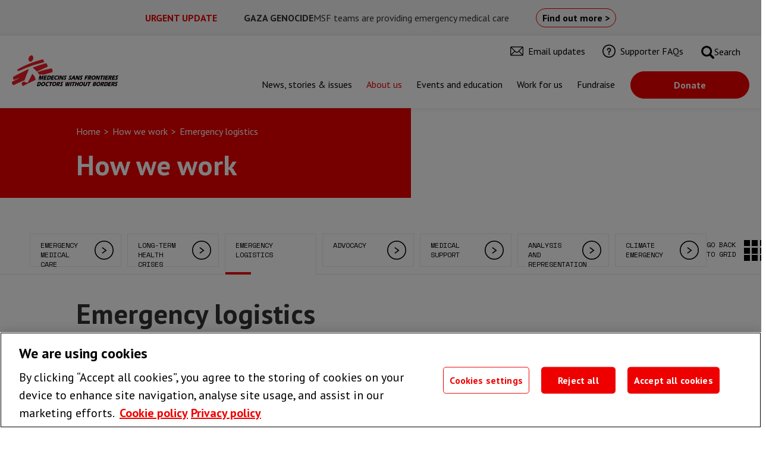

--- FILE ---
content_type: text/html; charset=UTF-8
request_url: https://msf.org.uk/emergency-logistics
body_size: 24994
content:
<!DOCTYPE html>
<html  lang="en" dir="ltr" prefix="content: http://purl.org/rss/1.0/modules/content/  dc: http://purl.org/dc/terms/  foaf: http://xmlns.com/foaf/0.1/  og: http://ogp.me/ns#  rdfs: http://www.w3.org/2000/01/rdf-schema#  schema: http://schema.org/  sioc: http://rdfs.org/sioc/ns#  sioct: http://rdfs.org/sioc/types#  skos: http://www.w3.org/2004/02/skos/core#  xsd: http://www.w3.org/2001/XMLSchema# ">
  <head>
    <meta charset="utf-8" />
<meta name="description" content="Behind everything we do on the frontline is an efficient logistics system" />
<link rel="canonical" href="https://msf.org.uk/emergency-logistics" />
<meta property="og:title" content="Emergency logistics" />
<meta property="og:description" content="Behind everything we do on the frontline is an efficient logistics system" />
<meta property="og:image" content="https://media.msf.org/AssetLink/1ke5m13p8646d6gprid35gwap76rf3oj.jpg" />
<meta name="twitter:card" content="summary_large_image" />
<meta name="twitter:site" content="@MSF_uk" />
<meta name="twitter:description" content="Behind everything we do on the frontline is an efficient logistics system" />
<meta name="twitter:title" content="Emergency logistics" />
<link rel="manifest" href="/manifest.json" />
<link rel="apple-touch-icon" sizes="180x180" href="/sites/default/files/favicons/apple-touch-icon.png?v=wAM4vzW77n"/>
<link rel="icon" type="image/png" sizes="32x32" href="/sites/default/files/favicons/favicon-32x32.png?v=wAM4vzW77n"/>
<link rel="icon" type="image/png" sizes="194x194" href="/sites/default/files/favicons/favicon-194x194.png?v=wAM4vzW77n"/>
<link rel="icon" type="image/png" sizes="192x192" href="/sites/default/files/favicons/android-chrome-192x192.png?v=wAM4vzW77n"/>
<link rel="icon" type="image/png" sizes="16x16" href="/sites/default/files/favicons/favicon-16x16.png?v=wAM4vzW77n"/>
<link rel="manifest" href="/sites/default/files/favicons/site.webmanifest?v=wAM4vzW77n"/>
<link rel="mask-icon" href="/sites/default/files/favicons/safari-pinned-tab.svg?v=wAM4vzW77n" color="#5bbad5"/>
<link rel="shortcut icon" href="/sites/default/files/favicons/favicon.ico?v=wAM4vzW77n"/>
<meta name="msapplication-TileColor" content="#da532c"/>
<meta name="theme-color" content="#ee0000"/>
<meta name="favicon-generator" content="Drupal responsive_favicons + realfavicongenerator.net" />
<meta name="Generator" content="Drupal 10 (https://www.drupal.org)" />
<meta name="MobileOptimized" content="width" />
<meta name="HandheldFriendly" content="true" />
<meta name="viewport" content="width=device-width, initial-scale=1.0" />
<script data-cfasync="false" type="text/javascript" id="vwoCode" src="https://dev.visualwebsiteoptimizer.com/lib/778165.js"></script>
<script type="application/ld+json">{
    "@context": "https://schema.org",
    "@graph": [
        {
            "@type": "NGO",
            "additionalType": "MedicalOrganization",
            "sameAs": [
                "https://www.facebook.com/M%C3%A9decins-Sans-Fronti%C3%A8res-Doctors-Without-Borders-MSF-107509044383300",
                "https://twitter.com/MSF_uk",
                "https://www.linkedin.com/company/m%C3%A9decins-sans-fronti%C3%A8res-uk-and-ireland"
            ],
            "url": "https://msf.org.uk/",
            "name": "Médecins Sans Frontières, Doctors Without Borders (MSF UK)",
            "telephone": "+44 (0)207 404 6600",
            "openingHoursSpecification": [
                {
                    "@type": "OpeningHoursSpecification",
                    "dayOfWeek": "Monday",
                    "opens": "09:30:00",
                    "closes": "17:30:00"
                },
                {
                    "@type": "OpeningHoursSpecification",
                    "dayOfWeek": "Tuesday",
                    "opens": "09:30:00",
                    "closes": "17:30:00"
                },
                {
                    "@type": "OpeningHoursSpecification",
                    "dayOfWeek": "Wednesday",
                    "opens": "09:30:00",
                    "closes": "17:30:00"
                },
                {
                    "@type": "OpeningHoursSpecification",
                    "dayOfWeek": "Thursday",
                    "opens": "09:30:00",
                    "closes": "17:30:00"
                },
                {
                    "@type": "OpeningHoursSpecification",
                    "dayOfWeek": "Friday",
                    "opens": "09:30:00",
                    "closes": "17:30:00"
                }
            ],
            "address": {
                "@type": "PostalAddress",
                "streetAddress": "Level 5 (Units 12\u002613) Artesian",
                "addressLocality": "9 Prescot Street",
                "addressRegion": "London",
                "postalCode": "E1 8PR",
                "addressCountry": "GB"
            }
        }
    ]
}</script>
<script src="https://r1-t.trackedlink.net/_dmpt.js" type="text/javascript"></script>
<script type="text/javascript">    _dmSetDomain("https://msf.org.uk");</script>
<link rel="preconnect" href="https://fonts.gstatic.com" />

    <title>Emergency logistics | MSF UK</title>
    <link href="https://fonts.googleapis.com/css?family=PT+Sans:400,400i,700|Space+Mono:400,700&display=swap" rel="stylesheet">
    <link rel="preload" as="font" href="/themes/custom/msfd8/bootstrap/assets/fonts/bootstrap/glyphicons-halflings-regular.woff2" type="font/woff2" crossorigin>
    <link rel="stylesheet" media="all" href="/sites/default/files/css/css_FgELqJS6kWk5SZBRHuhbfgczo1hcN79EScJaPMRnDqE.css?delta=0&amp;language=en&amp;theme=msfd8&amp;include=[base64]" />
<link rel="stylesheet" media="all" href="/modules/contrib/bootstrap_paragraphs/css/bootstrap-paragraphs-columns.min.css?t8i36q" />
<link rel="stylesheet" media="all" href="/sites/default/files/css/css_tm1BvGCiIAbsiI8jR8qWsK0JI-GdwZpnue6omuC3SAE.css?delta=2&amp;language=en&amp;theme=msfd8&amp;include=[base64]" />
<link rel="stylesheet" media="all" href="/modules/contrib/bootstrap_paragraphs/css/bootstrap-paragraphs-image.min.css?t8i36q" />
<link rel="stylesheet" media="all" href="/sites/default/files/css/css_88M3qWMny5i7xi7SNpBQeO6-8f9zI3TfsW5PU9LCgTA.css?delta=4&amp;language=en&amp;theme=msfd8&amp;include=[base64]" />
<link rel="stylesheet" media="all" href="/modules/contrib/bootstrap_paragraphs/css/bootstrap-paragraphs-columns-two.min.css?t8i36q" />
<link rel="stylesheet" media="all" href="/sites/default/files/css/css_7y39S-pclyLFiT_qPPAjYw6FVz-kDNGewtB61hw8c2o.css?delta=6&amp;language=en&amp;theme=msfd8&amp;include=[base64]" />
<link rel="stylesheet" media="all" href="/sites/default/files/css/css_H9yI5YnP62vJbXrCsm2dtbez-kmB-CTqkF8SThCZ7c8.css?delta=7&amp;language=en&amp;theme=msfd8&amp;include=[base64]" />

    <script type="application/json" data-drupal-selector="drupal-settings-json">{"path":{"baseUrl":"\/","pathPrefix":"","currentPath":"node\/362","currentPathIsAdmin":false,"isFront":false,"currentLanguage":"en"},"pluralDelimiter":"\u0003","suppressDeprecationErrors":true,"gtm":{"tagId":null,"settings":{"data_layer":"dataLayer","include_classes":false,"allowlist_classes":"","blocklist_classes":"","include_environment":false,"environment_id":"","environment_token":""},"tagIds":["GTM-56FZSHV"]},"gtag":{"tagId":"","consentMode":true,"otherIds":[],"events":[],"additionalConfigInfo":[]},"ajaxPageState":{"libraries":"[base64]","theme":"msfd8","theme_token":null},"ajaxTrustedUrl":{"form_action_p_pvdeGsVG5zNF_XLGPTvYSKCf43t8qZYSwcfZl2uzM":true},"clientside_validation_jquery":{"validate_all_ajax_forms":2,"force_validate_on_blur":false,"messages":{"required":"This field is required.","remote":"Please fix this field.","email":"Please enter a valid email address.","url":"Please enter a valid URL.","date":"Please enter a valid date.","dateISO":"Please enter a valid date (ISO).","number":"Please enter a valid number.","digits":"Please enter only digits.","equalTo":"Please enter the same value again.","maxlength":"Please enter no more than {0} characters.","minlength":"Please enter at least {0} characters.","rangelength":"Please enter a value between {0} and {1} characters long.","range":"Please enter a value between {0} and {1}.","max":"Please enter a value less than or equal to {0}.","min":"Please enter a value greater than or equal to {0}.","step":"Please enter a multiple of {0}."}},"dataLayer":{"defaultLang":"en","languages":{"en":{"id":"en","name":"English","direction":"ltr","weight":0}}},"meta_conversions_api":{"enabled":true,"events":{"PageView":true}},"vwo":{"id":778165},"bootstrap":{"forms_has_error_value_toggle":1,"modal_animation":1,"modal_backdrop":"true","modal_focus_input":1,"modal_keyboard":1,"modal_select_text":1,"modal_show":1,"modal_size":"","popover_enabled":1,"popover_animation":1,"popover_auto_close":1,"popover_container":"body","popover_content":"","popover_delay":"0","popover_html":0,"popover_placement":"right","popover_selector":"","popover_title":"","popover_trigger":"click","tooltip_enabled":1,"tooltip_animation":1,"tooltip_container":"body","tooltip_delay":"0","tooltip_html":0,"tooltip_placement":"auto left","tooltip_selector":"","tooltip_trigger":"hover"},"field_group":{"html_element":{"mode":"default","context":"view","settings":{"classes":"layout__region layout__region--first","show_empty_fields":false,"id":"","element":"div","show_label":false,"label_element":"h3","label_element_classes":"","attributes":"","effect":"none","speed":"fast"}}},"leaflet":{"leaflet-map-node-page-362-field-place":{"mapid":"leaflet-map-node-page-362-field-place","map":{"label":"MSF Map Style","description":"MSF Custom map.","settings":{"dragging":true,"touchZoom":true,"scrollWheelZoom":true,"doubleClickZoom":true,"zoomControl":true,"attributionControl":true,"trackResize":true,"fadeAnimation":true,"zoomAnimation":true,"closePopupOnClick":true,"map_position_force":false,"zoom":17,"zoomFiner":0,"minZoom":1,"maxZoom":18,"zoomControlPosition":"topleft","center":{"lat":0,"lon":0},"path":"{\u0022color\u0022:\u0022#3388ff\u0022,\u0022opacity\u0022:\u00221.0\u0022,\u0022stroke\u0022:true,\u0022weight\u0022:3,\u0022fill\u0022:\u0022depends\u0022,\u0022fillColor\u0022:\u0022*\u0022,\u0022fillOpacity\u0022:\u00220.2\u0022,\u0022radius\u0022:\u00226\u0022}","leaflet_markercluster":{"control":false,"options":"{\u0022spiderfyOnMaxZoom\u0022:true,\u0022showCoverageOnHover\u0022:true,\u0022removeOutsideVisibleBounds\u0022: false}","include_path":false},"fullscreen":{"control":false,"options":"{\u0022position\u0022:\u0022topleft\u0022,\u0022pseudoFullscreen\u0022:false}"},"gestureHandling":false,"reset_map":{"control":false,"position":"topright"},"map_scale":{"control":false,"options":"{\u0022position\u0022:\u0022bottomright\u0022,\u0022maxWidth\u0022:100,\u0022metric\u0022:true,\u0022imperial\u0022:false,\u0022updateWhenIdle\u0022:false}"},"locate":{"control":false,"options":"{\u0022position\u0022: \u0022topright\u0022, \u0022setView\u0022: \u0022untilPanOrZoom\u0022, \u0022returnToPrevBounds\u0022:true, \u0022keepCurrentZoomLevel\u0022: true, \u0022strings\u0022: {\u0022title\u0022: \u0022Locate my position\u0022}}","automatic":false},"fitbounds_options":"{\u0022padding\u0022:[0,0]}","geocoder":{"control":false,"settings":{"position":"topright","input_size":25,"providers":[],"min_terms":4,"delay":800,"zoom":16,"popup":false,"options":""}},"map_lazy_load":{"lazy_load":0}},"layers":{"earth":{"urlTemplate":"https:\/\/{s}.basemaps.cartocdn.com\/rastertiles\/voyager\/{z}\/{x}\/{y}{r}.png","options":{"attribution":"\u0026copy; \u003Ca href=\u0022https:\/\/www.openstreetmap.org\/copyright\u0022\u003EOpenStreetMap\u003C\/a\u003E contributors \u0026copy; \u003Ca href=\u0022https:\/\/carto.com\/attributions\u0022\u003ECARTO\u003C\/a\u003E","subdomain":"abcd"}}},"id":"leaflet-map-node-page-362-field-place","geofield_cardinality":1},"features":[]}},"msf_vue":{"site_url":"https:\/\/msf.org.uk","env":"prod"},"user":{"uid":0,"permissionsHash":"b2d77023d644bced356663a91fcbbab882c753b5f489e39b34efc434924df288"}}</script>
<script src="/sites/default/files/js/js_VFmZ7ku7D9W1rnMtSUzl7Nf9qgErJ4lx3CvUTQUzzGM.js?scope=header&amp;delta=0&amp;language=en&amp;theme=msfd8&amp;include=[base64]"></script>
<script src="/modules/contrib/google_tag/js/gtm.js?t8i36q"></script>
<script src="/modules/contrib/google_tag/js/gtag.js?t8i36q"></script>

  </head>
  <body class="page-layout-default page-node-362 pre-navbar-enabled path-node page-node-type-page navbar-is-fixed-top has-glyphicons" dir="ltr">
    <a href="#main-content" class="visually-hidden focusable skip-link">
      Skip to main content
    </a>
    <noscript><iframe src="https://www.googletagmanager.com/ns.html?id=GTM-56FZSHV"
                  height="0" width="0" style="display:none;visibility:hidden"></iframe></noscript>

    <div id="app">
      <div class="dialog-off-canvas-main-canvas" data-off-canvas-main-canvas>
    			<div class="pre-navbar pre-navbar--mobile">
			<div class="container">
				  <div class="region region-pre-navbar-mobile">
    <section id="block-msfd8-msfurgentcontent-2" class="block block-msf-paragraphs block-msf-urgent-content-block clearfix">
  
    

      <div class="msf-urgent-content-block paragraph__render-options--exclude_tablet">
<section class="urgent-content">
	<div class="urgent-content__header">
		<div class="urgent-content__icon">
			
		</div>
		<div class="urgent-content__urgent-text">
			URGENT UPDATE
		</div>
	</div>

	<div class="urgent-content__content">
		<div class="urgent-content__title">
			GAZA GENOCIDE
		</div>
		<div class="urgent-content__body">
			<p>MSF teams are providing emergency medical care</p>
		</div>
	</div>

	<div class="urgent-content__button">
									<a href="/issues/gaza-genocide"  class="btn btn-primary">Find out more &gt;</a>
	</div>
</section>

</div>

  </section>

  </div>

			</div>
		</div>
	

          <header class="navbar navbar-default navbar-fixed-top no-container" id="navbar" role="banner">

              <div class="pre-navbar">
        <div class="container">
            <div class="region region-pre-navbar">
    <section id="block-msfd8-msfurgentcontent" class="block block-msf-paragraphs block-msf-urgent-content-block clearfix">
  
    

      <div class="msf-urgent-content-block paragraph__render-options--exclude_mobile">
<section class="urgent-content">
	<div class="urgent-content__header">
		<div class="urgent-content__icon">
			
		</div>
		<div class="urgent-content__urgent-text">
			URGENT UPDATE
		</div>
	</div>

	<div class="urgent-content__content">
		<div class="urgent-content__title">
			GAZA GENOCIDE
		</div>
		<div class="urgent-content__body">
			<p>MSF teams are providing emergency medical care</p>
		</div>
	</div>

	<div class="urgent-content__button">
									<a href="/issues/gaza-genocide"  class="btn btn-primary">Find out more &gt;</a>
	</div>
</section>

</div>

  </section>

  </div>

        </div>
      </div>
    

            <div class="navbar-header">
          <div class="region region-navigation">
                <a class="logo navbar-btn pull-left" href="/" title="Home" rel="home" alt="Home">
            <?xml version="1.0" encoding="utf-8"?>
<!-- Generator: Adobe Illustrator 18.1.1, SVG Export Plug-In . SVG Version: 6.00 Build 0)  -->
<!DOCTYPE svg PUBLIC "-//W3C//DTD SVG 1.1//EN" "http://www.w3.org/Graphics/SVG/1.1/DTD/svg11.dtd">
<svg version="1.1" id="Layer_2" xmlns="http://www.w3.org/2000/svg" xmlns:xlink="http://www.w3.org/1999/xlink" x="0px" y="0px"
     viewBox="0 0 318.9 92.9" enable-background="new 0 0 318.9 92.9" xml:space="preserve">
<polygon points="201,61.1 199,69.2 198.9,69.2 197,61.1 193.1,61.1 190,73.6 192.8,73.6 194.9,65.6 194.9,65.6 196.9,73.6
	200.7,73.6 203.9,61.1 "/>
    <path d="M183.5,67.4l2.2-3.6h0l0.2,3.6H183.5z M184.4,61.1c-2.7,4.2-5.4,8.4-8.2,12.4h3.6L182,70h3.8l0.2,3.6h3.5
	c-0.4-4.1-0.9-8.4-1.2-12.4H184.4z"/>
    <path d="M208,64.5c0.2-0.7,1.1-0.9,1.6-0.9c1,0,1.5,0.2,2.2,0.6c0,0,0.6-2.5,0.6-2.6c-1-0.6-2.1-0.7-3-0.7c-2.9,0-4.4,1.7-4.7,3.2
	c-0.6,2.9,2.9,4.5,2.5,5.8c-0.3,1-1.2,1-1.8,1c-0.9,0-1.8-0.3-2.6-0.7l-0.7,2.9c0.9,0.3,2.3,0.6,3.3,0.6c3.4,0,4.5-1.5,4.8-3.2
	C211,67.7,207.6,66.1,208,64.5"/>
    <path d="M174.8,64.5c0.2-0.7,1.1-0.9,1.6-0.9c1,0,1.5,0.2,2.2,0.6c0,0,0.8-2.4,0.8-2.5c-1.1-0.7-2.3-0.8-3.1-0.8
	c-2.9,0-4.4,1.7-4.7,3.2c-0.6,2.9,2.9,4.5,2.5,5.8c-0.3,1-1.2,1-1.8,1c-0.9,0-1.8-0.3-2.6-0.7l-0.7,2.9c0.9,0.3,2.3,0.6,3.3,0.6
	c3.4,0,4.5-1.5,4.8-3.2C177.8,67.7,174.3,66.1,174.8,64.5"/>
    <polygon points="259.5,69.2 259.5,69.2 257.6,61.1 253.7,61.1 250.5,73.5 253.4,73.5 255.4,65.6 255.5,65.6 257.5,73.5 261.3,73.5
	264.5,61.1 261.6,61.1 "/>
    <polygon points="223,63.8 227.8,63.8 228.4,61.1 220.4,61.1 217.3,73.5 220.5,73.5 221.8,68.6 225.8,68.6 226.4,66 222.5,66 "/>
    <polygon points="274.9,61.1 265.6,61.1 264.9,63.8 267.9,63.8 265.4,73.5 268.7,73.5 271.2,63.8 274.2,63.8 "/>
    <polygon points="276,61.1 272.8,73.5 276.1,73.5 279.3,61.1 "/>
    <polygon points="286.7,68.6 287.4,66 283.3,66 283.8,63.8 289,63.8 289.7,61.1 281.2,61.1 278.1,73.5 286.5,73.5 287.2,70.9
	282,70.9 282.6,68.6 "/>
    <polygon points="307.7,68.6 308.3,66 304.1,66 304.7,63.8 309.9,63.8 310.6,61.1 302.1,61.1 298.9,73.5 307.4,73.5 308.1,70.9
	302.9,70.9 303.5,68.6 "/>
    <path d="M247.6,67.3c-0.5,2-2,3.7-3.9,3.7c-2,0-2.5-1.8-2-3.7c0.5-1.9,1.9-3.7,3.9-3.7C247.5,63.6,248.1,65.3,247.6,67.3
	 M246.3,60.9c-3.7,0-6.8,2.3-7.9,6.4c-1.1,4.1,0.9,6.4,4.6,6.4c3.5,0,6.6-2,7.8-6.1C252,63.3,250,60.9,246.3,60.9"/>
    <path d="M314.5,64.5c0.2-0.6,1.1-0.9,1.6-0.9c1,0,1.5,0.2,2.2,0.6c0,0,0.6-2.5,0.6-2.6c-1-0.6-2.1-0.7-3-0.7c-2.9,0-4.4,1.7-4.7,3.2
	c-0.5,2.9,2.9,4.5,2.5,5.8c-0.3,1-1.2,1-1.8,1c-0.9,0-1.8-0.3-2.6-0.7l-0.7,2.9c0.9,0.3,2.3,0.6,3.3,0.6c3.4,0,4.5-1.5,4.8-3.2
	C317.5,67.6,314,66,314.5,64.5"/>
    <path d="M234.9,68.1c1.7-0.3,2.9-1.8,3.3-3.2c0.6-2.5-0.1-3.8-2.8-3.8h-5.6l-3.2,12.4h3.1l2.5-9.8h1.6c0.5,0,1.5,0,1.1,1.3
	c-0.2,1-1,1.6-2.4,1.6h-0.1l-1.1,0l1.1,6.9h3.5C236.1,73.5,235,68.3,234.9,68.1"/>
    <path d="M296.4,68.1c1.7-0.3,2.9-1.8,3.3-3.2c0.6-2.5-0.1-3.8-2.8-3.8h-5.6l-3.2,12.4h3.1l2.5-9.8h1.6c0.5,0,1.5,0,1.1,1.3
	c-0.3,1-1,1.6-2.4,1.6H294l-1.1,0l1.1,6.9h3.5C297.6,73.5,296.5,68.3,296.4,68.1"/>
    <polygon points="124.7,73.5 125.3,70.9 120.2,70.9 120.7,68.6 125,68.6 125.6,66 121.4,66 122,63.8 127.2,63.8 127.8,61.1
	119.4,61.1 116.2,73.5 "/>
    <polygon points="102.8,73.5 103.4,70.9 98.3,70.9 98.8,68.6 103,68.6 103.7,66 99.5,66 100.1,63.8 105.2,63.8 105.9,61.1 97.5,61.1
	94.3,73.5 "/>
    <path d="M131.7,73.7c0.6,0,2.2-0.2,3.2-0.4l0.8-2.9c-1,0.3-2,0.5-3.3,0.5c-2,0-2.5-1.8-2-3.7c0.4-1.7,1.9-3.7,4.5-3.7
	c0.8,0,1.6,0.2,2.4,0.5l0.7-2.8c-0.8-0.3-2-0.4-2.9-0.4c-3.7,0-6.9,2.3-7.9,6.4C126.1,71.4,128,73.7,131.7,73.7"/>
    <polygon points="139.8,73.5 143,61.1 139.7,61.1 136.5,73.5 "/>
    <polygon points="84.7,64.7 84.8,64.7 84.6,73.5 87.4,73.5 91.8,64.6 91.8,64.6 89.6,73.5 92.3,73.5 95.5,61.1 91.1,61.1 87.3,68.9
	87.3,68.9 87.5,61.1 82.9,61.1 79.7,73.5 82.5,73.5 "/>
    <polygon points="144.6,73.5 146.7,65.6 146.7,65.6 148.7,73.5 152.5,73.5 155.7,61.1 152.8,61.1 150.8,69.2 150.7,69.2 148.8,61.1
	144.9,61.1 141.8,73.5 "/>
    <path d="M113.3,67.3c-0.5,1.8-1.8,3.6-3.6,3.6h-1.4l1.8-7.1h1.6C113.5,63.8,113.9,65,113.3,67.3 M116.6,67.3c1.3-5.2-1.5-6.2-3-6.2
	h-5.9l-3.2,12.4h5.2C113.3,73.5,115.6,70.9,116.6,67.3"/>
    <path d="M159.8,64.5c0.2-0.7,1.1-0.9,1.6-0.9c1,0,1.5,0.2,2.2,0.6c0,0,0.6-2.5,0.6-2.6c-1-0.6-2.1-0.7-2.9-0.7
	c-2.9,0-4.4,1.7-4.7,3.2c-0.5,2.9,2.9,4.5,2.5,5.8c-0.3,1-1.2,1-1.8,1c-0.9,0-1.8-0.3-2.6-0.7l-0.7,2.9c0.9,0.3,2.3,0.6,3.3,0.6
	c3.4,0,4.5-1.5,4.8-3.2C162.8,67.7,159.3,66.1,159.8,64.5"/>
    <line fill="none" stroke="#ED1C24" stroke-width="0.528" x1="78.2" y1="77" x2="317.4" y2="77"/>
    <path fill="#ED1C24" d="M33.5,80.4c0.9-0.5,2.9-1.6,3.2-1.8c0.4-0.2,0.6-0.2,0.6-0.1c0,0.5,0,1.4,0.6,1.6c0.2,0.1,0.6-0.2,0.7,0
	c0.2,0.3,0.2,0.3,0.3,0.4c0.1,0.1,0.4,0,0.4,0.1c0.2,0.1,0,0.3,0.1,0.4c0.2,0.2,0.4-0.1,0.6-0.1c0.3,0.1,0.3,0.3,0.3,0.5
	c-0.1,0.3,0.1,0.6,0.6,0.1c0.3-0.2,0.3-0.1,0.5-0.2c0.1-0.1,0.4-0.1,0.5,0c0.1,0.1,0.3,0.3,0.4,0.3c0.2,0.1,0.4,0,0.6,0.1
	c0.2,0.1,0.2,0.4,0.4,0.4c0.2,0,0.3-0.3,0.5-0.2c0.3,0.3-0.3,0.8,0.1,0.9c0.2,0.1,0.3-0.1,0.5-0.1c0.2,0,0.3-0.2,0.4-0.2
	c0.1,0,0.3,0.2,0.4,0.1c0.2-0.1,0.3-0.1,0.4-0.2c0.2-0.1,0.4-0.1,0.5-0.2c0.1-0.1,0-0.4,0.5-0.4c0.4,0.1-0.1,0.5,0.1,0.6
	c0.1,0.1,0.5,0,0.6,0c0.2-0.1,0.5-0.4,0.5-0.6c0.1-0.2,0.5-1,0.6-1.3c0.1-0.2,0.5-1.1,0.7-1.4c0.2-0.3,1-1.5,1-1.7
	c0.1-0.2,0.4-0.5,0.4-0.6c0.1-0.1,0.2-0.6,0.4-1c0.2-0.4,0.7-1.2,0.8-1.3c0-0.1,0.5-1.1,0.6-1.4c0.1-0.3,0.7-1,0.8-1.3
	c0.1-0.3,0.5-1,0.5-1l0.4-0.6c0,0,0.1-0.3,0.3-0.6c0.2-0.4,0.7-1.1,0.8-1.4c0.1-0.3,0.6-0.8,0.6-0.8l0.3-0.7l0.2-0.5
	c0,0,0.2-0.6,0.3-0.8c0.1-0.2,0.4-0.6,0.5-0.8c0.1-0.2,0.4-1.2,0.5-1.5c0.1-0.3,0.9-1.6,0.9-1.8c0.1-0.2,0.8-1.6,0.9-1.8
	c0.1-0.3,0.1-0.6,0.2-0.8c0.1-0.2,0.4-0.6,0.4-0.7c0-0.1,0.5-1.3,0.6-1.5c0.1-0.2,0.1-0.5,0.3-0.5s0.3,0.2,0.5,0.4
	c0.1,0.2,0.4,0.2,0.6,0.3c0.2,0.2,0.7,0.8,0.8,0.9c0,0.1,0.3,0.1,0.4,0.2c0.1,0.1,0.1,0.3,0.2,0.4c0.1,0,0.6,0.4,0.7,0.5
	c0.1,0.1,0.2,0.4,0.3,0.5c0.1,0.1,0.7,0.4,0.8,0.6c0.1,0.1,0.9,1.1,1,1.3c0.1,0.2,0.2,0.5,0.2,0.6c0.1,0.1,0.4,0.3,0.4,0.4
	c0,0.1,0,0.6,0.1,0.7c0.1,0.1,0.4,0.3,0.5,0.4c0,0.1,0.2,0.6,0.3,0.7c0.1,0.1,0.2,0.2,0.3,0.3c0.1,0.1,0.1,0.6,0.2,0.7
	c0.1,0.1,0.3,0.5,0.4,0.7c0.1,0.2,0.3,0.5,0.4,0.6c0,0.1,0.1,0.6,0.1,0.8c0.1,0.2,0.3,0.5,0.3,0.6c0,0.1,0.1,0.4,0.1,0.4l0.2,0.5
	c0,0,0.2,0.5,0.2,0.6c0,0.2,0,0.4,0.1,0.5c0,0.1,0.2,0.4,0.2,0.5s0.3,0.7,0.3,0.7s-0.1,0.5,0,0.6c0,0.1,0.3,0.5,0.3,0.6
	c0,0.1-0.1,0.4-0.1,0.4l0.1,0.2c0,0-0.1,0.3,0,0.4c0,0.1,0,0.3,0,0.4C70.8,73.5,71,74,71,74c-0.1,0.2-10.3,4.9-14.6,6.9
	c-6.3,2.9-19.3,9.5-20.7,10.3c-1.4,0.8-2.3,1.3-2.6,1.1c-0.8-0.4-2-1.5-2.9-3.9c-0.7-2-0.7-3.7-0.7-4.5c0-0.6,0-1.1,1-1.7
	C30.8,82,32.6,81,33.5,80.4"/>
    <path fill="#ED1C24" d="M15.5,44.5c0,0.1,0.3,0.1,0.4,0.1c0.1,0,0.2,0.2,0.3,0.2c0.1,0,0.2,0,0.3,0c0.2,0.1,0.1,0.3,0.2,0.4
	c0.1,0.1,0.1,0.4,0.3,0.4s0.3,0,0.4,0.2c0,0.1-0.1,0.4,0,0.6c0.3,0.5,0,1.8,0.3,1.9c0.2,0.1,1-0.1,1.2-0.4c0.3-0.2,0.6-0.6,0.8-0.7
	c0.4-0.2,1.1-0.6,1.5-0.6c0.4-0.1,0.5-0.6,0.9-0.7c0.3,0,0.2-0.3,0.5-0.4c0.2-0.1,0.7-0.3,0.8-0.2c0.1,0.1,0.2,0.3,0.4,0.3
	c0.3,0.1,0.6,0,0.6,0.3c0.1,0.4,0.7,0,0.7,0s0.8-0.5,1.1-0.7c0.3-0.1,1.2-0.6,1.2-0.6s0.7-0.4,1-0.5c11-5.3,19.6-8.2,27.5-11.2
	C68.5,28.1,89.9,22.6,94,21.6c0.4-0.1,1.4-0.3,1.5-0.3c0.1-0.1,0.3-0.1,0.4-0.5c0.1-0.4-0.2-0.9-0.2-1.1c0-0.2,0.4-1,0.5-1.3
	c0-0.3-0.3-0.4-0.3-0.4s0-0.4,0-0.7c-0.1-0.3-0.6-0.6-0.7-0.8c-0.1-0.2,0-1-0.1-1.2c-0.1-0.2-0.4-0.4-0.4-0.4s0.1-0.1,0-0.3
	c-0.1-0.2-0.3-0.2-0.3-0.2s0.1-0.5,0-0.6c0-0.2-0.3-0.3-0.3-0.3s-0.3-0.2-0.3-0.4c0-0.2,0-0.3-0.2-0.4c-0.1-0.1-0.6-0.1-0.7-0.1
	c-0.1,0-0.5-0.1-0.7-0.1c-0.2,0-0.3,0.2-1,0.4c-0.7,0.1-1,0-1.3,0c-0.3,0-0.6,0.2-1,0.3c-3.3,0.9-18.5,5.3-29.7,9.5
	C48.8,26.4,36.4,32.1,28.8,36c-5.7,3-8.8,4.7-10,5.5c-0.7,0.4-1.4,0.9-1.5,1.1c-0.2,0.3-0.4,0.7-0.7,0.8c-0.5,0.1-0.4,0.3-0.5,0.4
	c-0.2,0-0.4,0.2-0.5,0.4C15.4,44.2,15.4,44.4,15.5,44.5"/>
    <path fill="#ED1C24" d="M62.7,37.7c-0.5-0.3-0.3-0.6,0.3-0.8c3.6-1.5,12.8-4.8,18-6.5c4.5-1.4,16.8-5.4,20.3-6.4
	c0.8-0.2,1.2-0.2,1.5,0.2c0.9,1,1.8,2.3,2.7,4c0.8,1.5,1.5,3.7,1.7,5.1c0.2,1-0.3,1.2-0.8,1.4c-3.8,1.7-13.3,5.8-17.2,7.7
	c-3.8,1.8-10.8,5.2-13.2,6.4c-1,0.5-0.8,0.7-1.5-0.1c-0.2-0.2-0.5-0.8-0.6-0.9c-0.1-0.1-1.4-1.3-1.6-1.5c-0.1-0.1-0.9-1-1.1-1.2
	c-0.2-0.1-0.8-1-1-1.1c-0.2-0.1-0.5-0.3-0.7-0.4c-0.1-0.1-0.4-0.5-0.5-0.5c-0.1-0.1-0.5-0.4-0.5-0.4L68,42.2l-0.4-0.4
	c0,0-0.3-0.4-0.6-0.5c-0.2-0.1-0.6-0.5-0.7-0.6c-0.1-0.1-0.9-1.1-1.3-1.4c-0.4-0.2-1.3-0.9-1.5-1C63.4,38.1,63.1,37.9,62.7,37.7"/>
    <path fill="#ED1C24" d="M76.6,51c-0.4-0.4,0.1-0.4,0.5-0.6c1.6-0.6,11.1-3.6,19.4-5.8c8.3-2.2,20.2-4.7,22-5c0.7-0.2,1,0,1.4,0.6
	c0.4,0.7,1.4,3.1,1.7,5c0.4,2.4,0,4.9-0.2,5.5c-0.2,0.5-0.9,0.5-2.5,1c-1,0.3-5.1,1.3-6.8,1.8c-1.9,0.6-7.1,2.1-9,2.7
	c-2.3,0.8-5.4,1.8-5.4,1.8l-16.4,0.3c0,0-0.2-1.1-0.4-1.2c-0.1-0.1-0.4-0.6-0.5-0.8c-0.1-0.1-0.3-0.7-0.3-0.7S80,55,79.9,54.9
	c-0.1-0.1-0.5-0.9-0.6-1c-0.1-0.1-0.5-0.5-0.6-0.7c-0.1-0.2-0.2-0.4-0.5-0.6c-0.2-0.2-0.5-0.6-0.7-0.7C77.2,51.7,77,51.4,76.6,51"/>
    <path fill="#ED1C24" d="M56.8,19.4c-0.5,0-0.9,0-1-0.1c-0.1-0.1,0-0.2-0.1-0.3c-0.1-0.1-0.3-0.1-0.4,0c-0.1,0.1-0.1,0.1-0.2,0.1
	c-0.2,0.1-0.8-0.2-1-0.1c-0.2,0.1-0.7,0.1-0.8,0c-0.2-0.1-0.2-0.5-0.5-0.6c-0.1-0.1-0.6-0.3-0.7-0.6c-0.1-0.3-0.5-0.6-0.6-0.8
	c-0.1-0.2-0.2-0.5-0.3-0.6c-0.1-0.1-0.2-0.5-0.3-0.6c-0.1-0.1-0.2-0.2-0.3-0.3c-0.1-0.1-0.2-0.5-0.3-0.6c0-0.1-0.2-0.2-0.2-0.3
	c-0.1-0.1-0.1-0.2-0.1-0.4c-0.1-0.1-0.2-0.3-0.3-0.5c0-0.1-0.1-1-0.1-1.6c0-0.7,0-1.2,0.1-1.5c0.1-0.3,0.2-0.5,0.3-0.8
	c0.1-0.3,0.4-1.2,0.5-1.6c0.1-0.4,0.3-1.2,0.4-1.5c0.1-0.3,0.4-1,0.5-1.2c0.1-0.2,0.7-1.1,0.9-1.3c0.2-0.3,1.2-1.3,1.5-1.5
	c0.2-0.2,0.8-0.6,1-0.7c0.1-0.1,0.8-0.6,1-0.7c0.2-0.1,0.4-0.1,0.4-0.1l0.2-0.2c0,0,0.1-0.1,0.3-0.2c0.1-0.1,0.4-0.1,0.4-0.1
	s0.4-0.3,0.7-0.2c0.2,0,0.3-0.3,0.4-0.3C58.4,0,59,0,59,0c0.1,0.1,0.2,0.2,0.5,0.2c0.3,0.1,0.5,0,0.7,0c0.2,0,0.3,0.2,0.4,0.3
	c0.1,0,1.4,1.3,1.6,1.6c0.1,0.1,0.1,0.3,0.1,0.4c0.1,0.1,0.3,0.2,0.4,0.6C62.7,3.3,63,3.4,63,3.8c0,0.2,0.4,0.4,0.6,0.9
	c0,0.1,0.1,0.6,0.1,0.6c0,0.1,0.1,0.1,0.2,0.3C64,5.8,64,6,64,6.2c0,0.2,0.3,0.9,0.3,1.4c0,0.5-0.1,0.9-0.2,1.3
	c-0.1,0.3,0,1-0.1,1.3c-0.1,0.3-0.3,0.9-0.3,1.1c0,0.2-0.6,1.6-0.7,1.7c-0.1,0.1-0.4,0.8-0.6,1c-0.1,0.2-1.3,1.7-1.5,2
	c-0.2,0.2-0.7,0.6-0.8,0.7c-0.1,0.2-0.2,0.4-0.4,0.7c-0.2,0.4-0.5,0.1-0.7,0.3c-0.2,0.3-0.6,0.4-0.7,0.6c-0.1,0.3-0.4,0.6-0.5,0.7
	C57.7,19.2,57.1,19.4,56.8,19.4"/>
    <path fill="#ED1C24" d="M24,67.5c0,0-4.8,1.6-6.7,2.3c-1.8,0.6-3.8,1.3-5.1,1.9c-1.6,0.7-4.5,1.8-5.2,2.1c-1.1,0.4-1.5,0.2-1.8-0.5
	c-0.3-0.6-1-2-1.4-3.5c-0.4-1.6-0.5-2.8-0.5-3.3c0-0.5,0.4-1.3,1-1.7c0.6-0.3,2-1.2,3.1-1.8c2.1-1.2,9.5-5.2,13.9-7.4
	c4.6-2.4,12-6,15.9-7.9c3.9-1.9,10.4-5,11.2-5.4c0.8-0.3,1.6-0.7,2-0.7c0.4,0,0.2,0.2,0.2,0.3c0,0.1-0.1,0.2-0.2,0.5
	c0,0.3,0,0.6-0.1,0.9c-0.1,0.3-0.4,0.6-0.4,0.8c0,0.2-0.1,0.9-0.3,1.1c-0.2,0.2-0.9,1.6-1,2.2c-0.1,0.6-0.5,1.7-0.6,1.9
	c-0.1,0.2-0.6,1.2-0.7,1.4c0,0.3-0.4,1-0.5,1.3c-0.1,0.3-0.7,1.4-0.8,1.6c-0.1,0.2-0.5,1.5-0.6,1.7c-0.1,0.2-0.5,0.8-0.5,0.8
	l-0.2,0.8c0,0-0.5,0.8-0.5,0.9c0,0.1-0.4,1.5-0.6,1.8c-0.2,0.3-1.1,2.4-1.3,3.1c-0.2,0.7-0.5,1.8-0.6,2c-0.1,0.2-0.6,1.1-0.7,1.4
	c-0.1,0.3-0.5,1.8-0.7,2c-0.1,0.3-0.5,1.1-0.5,1.4c0,0.3-0.3,0.9-0.5,1.5c-0.2,0.5-0.5,1.5-0.7,1.8c-0.1,0.3-0.3,0.6-0.4,0.8
	c0,0.2-0.1,0.7-0.1,0.9c0,0.1-0.1,0.4-0.1,0.4c-0.2,0.1-13.3,5.7-15.2,6.6c-1.9,0.9-15.1,7.2-16,7.6c-0.8,0.4-1.9,1.2-2.7,0.7
	C3,89.1,2,87.6,1.3,86.2c-0.6-1.1-1.2-3-1.3-4.3c-0.1-1.7,0.6-2,3-3.4c1.2-0.7,10.8-5.7,13.8-7.3C17.8,70.8,24,67.5,24,67.5"/>
    <path d="M149.3,83.6c0.2-0.7,1.1-0.9,1.6-0.9c1,0,1.5,0.2,2.2,0.6c0,0,0.6-2.5,0.6-2.6c-1-0.6-2.1-0.7-2.9-0.7
	c-2.9,0-4.4,1.7-4.7,3.2c-0.6,2.9,2.9,4.5,2.5,5.8c-0.3,1-1.2,1-1.8,1c-0.9,0-1.8-0.3-2.6-0.7l-0.7,2.9c0.9,0.3,2.3,0.6,3.3,0.6
	c3.4,0,4.5-1.5,4.8-3.2C152.3,86.8,148.9,85.2,149.3,83.6"/>
    <polygon points="122,80.3 112.8,80.3 112.1,82.9 115.1,82.9 112.6,92.7 115.9,92.7 118.4,82.9 121.4,82.9 "/>
    <path d="M141,87.2c1.7-0.3,2.9-1.8,3.3-3.2c0.6-2.5-0.1-3.8-2.8-3.8h-5.5l-3.2,12.4h3.1l2.5-9.8h1.6c0.5,0,1.5,0,1.1,1.3
	c-0.3,1-1,1.6-2.4,1.6h-0.1l-1.1,0l1.1,6.9h3.5C142.1,92.7,141,87.5,141,87.2"/>
    <path d="M105.4,92.9c0.6,0,2.2-0.1,3.1-0.3l0.8-2.9c-1,0.3-1.9,0.4-3.2,0.4c-2,0-2.5-1.8-2-3.7c0.4-1.7,1.9-3.7,4.5-3.7
	c0.8,0,1.6,0.2,2.4,0.5l0.7-2.8c-0.8-0.3-2-0.4-2.9-0.4c-3.7,0-6.9,2.3-7.9,6.4C99.7,90.6,101.7,92.9,105.4,92.9"/>
    <path d="M83.4,86.5c-0.5,1.8-1.8,3.6-3.6,3.6h-1.2l1.8-7.1h1.4C83.6,82.9,84,84.2,83.4,86.5 M86.6,86.5c1.3-5.2-1.5-6.2-3-6.2H78
	l-3.2,12.4h4.9C83.3,92.7,85.7,90.1,86.6,86.5"/>
    <path d="M95.3,80c-3.6,0-6.7,2.3-7.7,6.4c-1,4.1,0.9,6.4,4.5,6.4c3.4,0,6.5-2,7.6-6.1C100.9,82.5,98.9,80,95.3,80z M96.7,86.6
	c-0.6,2-2.2,3.6-4.1,3.5c-2-0.1-2.4-1.9-1.8-3.8c0.6-1.9,2.1-3.6,4.1-3.5C96.8,82.9,97.3,84.6,96.7,86.6z"/>
    <path d="M128.6,80c-3.6,0-6.7,2.3-7.7,6.4c-1,4.1,0.9,6.4,4.5,6.4c3.4,0,6.5-2,7.6-6.1C134.2,82.5,132.2,80,128.6,80z M130.1,86.6
	c-0.6,2-2.2,3.6-4.1,3.5c-2-0.1-2.4-1.9-1.8-3.8c0.6-1.9,2.1-3.6,4.1-3.5C130.1,82.9,130.6,84.6,130.1,86.6z"/>
    <polygon points="176.5,80.3 173.3,92.7 176.6,92.7 179.7,80.3 "/>
    <polygon points="237.1,80.3 227.9,80.3 227.2,82.9 230.2,82.9 227.7,92.7 231,92.7 233.4,82.9 236.4,82.9 "/>
    <polygon points="190.1,80.3 180.9,80.3 180.2,82.9 183.2,82.9 180.7,92.7 184,92.7 186.5,82.9 189.4,82.9 "/>
    <path d="M219.5,80.3l-1.8,7.1c-0.5,1.8-0.3,2.9,1.2,2.9s2.2-1.1,2.7-2.9l1.8-7.1h3.4l-2.2,8.4c-0.8,3-3.3,4.2-6.4,4.2
	c-3.1,0-5-1.2-4.2-4.2l2.2-8.4H219.5z"/>
    <polygon points="175.3,80.3 169.9,92.7 166.3,92.7 166.9,85 166.8,85 163.9,92.7 160.5,92.7 160.8,80.3 163.6,80.3 163.2,89
	163.2,89 166.4,80.3 169.6,80.3 168.9,89 169,89 172.6,80.3 "/>
    <polygon points="191.3,80.3 194.4,80.3 193.2,84.9 197.2,84.9 198.4,80.3 201.5,80.3 198.3,92.7 195.2,92.7 196.5,87.5 192.5,87.5
	191.2,92.7 188.1,92.7 "/>
    <path d="M208.8,80c-3.6,0-6.7,2.3-7.7,6.4c-1,4.1,0.9,6.4,4.5,6.4c3.4,0,6.5-2,7.6-6.1C214.4,82.5,212.4,80,208.8,80z M210.2,86.6
	c-0.6,2-2.2,3.6-4.1,3.5c-2-0.1-2.4-1.9-1.8-3.8c0.6-1.9,2.1-3.6,4.1-3.5C210.3,82.9,210.8,84.6,210.2,86.6z"/>
    <path d="M284.1,86.5c-0.5,1.8-1.8,3.6-3.6,3.6h-1.2l1.8-7.1h1.4C284.3,82.9,284.7,84.2,284.1,86.5 M287.4,86.5
	c1.3-5.2-1.5-6.2-3-6.2h-5.6l-3.2,12.4h4.9C284.1,92.7,286.4,90.1,287.4,86.5"/>
    <path d="M312.7,83.6c0.2-0.7,1.1-0.9,1.6-0.9c1,0,1.5,0.2,2.2,0.6c0,0,0.6-2.5,0.6-2.6c-1-0.6-2.1-0.7-2.9-0.7
	c-2.9,0-4.4,1.7-4.7,3.2c-0.6,2.9,2.9,4.5,2.5,5.8c-0.3,1-1.2,1-1.8,1c-0.9,0-1.8-0.3-2.6-0.7l-0.7,2.9c0.9,0.3,2.3,0.6,3.3,0.6
	c3.4,0,4.5-1.5,4.8-3.2C315.8,86.8,312.3,85.2,312.7,83.6"/>
    <path d="M305.2,87.2c1.7-0.3,2.9-1.8,3.3-3.2c0.6-2.5-0.1-3.8-2.8-3.8h-5.5l-3.2,12.4h3.1l2.5-9.8h1.6c0.5,0,1.5,0,1.1,1.3
	c-0.3,1-1,1.6-2.4,1.6h-0.1l-1.1,0l1.1,6.9h3.5C306.4,92.7,305.2,87.5,305.2,87.2"/>
    <path d="M273,87.2c1.7-0.3,2.9-1.8,3.3-3.2c0.6-2.5-0.1-3.8-2.8-3.8H268l-3.2,12.4h3.1l2.5-9.8h1.6c0.5,0,1.5,0,1.1,1.3
	c-0.3,1-1,1.6-2.4,1.6h-0.1l-1.1,0l1.1,6.9h3.5C274.2,92.7,273.1,87.5,273,87.2"/>
    <polygon points="295.3,92.7 295.9,90 290.8,90 291.3,87.8 295.6,87.8 296.2,85.1 292,85.1 292.6,82.9 297.8,82.9 298.4,80.3
	290,80.3 286.8,92.7 "/>
    <path d="M246.6,85.2h0.6c0.9,0,2,0.1,2.4-1.5c0.3-1-0.7-1-1.5-1h-0.9L246.6,85.2z M245.3,90.2h1.1c1,0,1.9,0,2.2-1.4
	c0.3-1.3-0.6-1.3-1.4-1.3H246L245.3,90.2z M244.8,80.3h6.3c0.9,0,2.2,0.8,1.6,3c-0.4,1.5-1.2,2.6-2.7,3l0,0c1.3,0.2,1.9,1.3,1.5,3
	c-0.7,2.7-2.4,3.3-4.7,3.3h-5.2L244.8,80.3z"/>
    <path d="M260.6,80c-3.6,0-6.7,2.3-7.7,6.4c-1,4.1,0.9,6.4,4.5,6.4c3.4,0,6.5-2,7.6-6.1C266.2,82.5,264.3,80,260.6,80z M262.1,86.6
	c-0.6,2-2.2,3.6-4.1,3.5c-2-0.1-2.4-1.9-1.8-3.8c0.6-1.9,2.1-3.6,4.1-3.5C262.2,82.9,262.6,84.6,262.1,86.6z"/>
</svg>
        </a>
        
  </div>

                          <button type="button" class="navbar-toggle" data-toggle="collapse" data-target="#navbar-collapse">
            <span class="sr-only">Toggle navigation</span>
            <span class="icon-bar"></span>
            <span class="icon-bar"></span>
            <span class="icon-bar"></span>
          </button>
              </div>

                    <div id="navbar-collapse" class="navbar-collapse collapse">
            <div class="region region-navigation-collapsible">
    <nav role="navigation" aria-labelledby="block-msfd8-mainmenusecondary-menu" id="block-msfd8-mainmenusecondary">
            
  <h2 class="visually-hidden" id="block-msfd8-mainmenusecondary-menu">Main Menu Secondary</h2>
  

        
      <ul block="block-msfd8-mainmenusecondary" region="navigation_collapsible" class="menu menu--main-menu-secondary nav">
                      <li class="menu-icon menu-icon-216 first">
                                        <a href="/frontline-our-email-newsletter" data-drupal-link-system-path="node/448">Email updates</a>
              </li>
                      <li class="menu-icon menu-icon-217">
                                        <a href="https://msf.org.uk/supporter-help-centre">Supporter FAQs</a>
              </li>
                      <li class="menu-icon menu-icon-218 last">
                                        <a href="" class="search-link"><span class="search-vue-icon"><search-icon></search-icon></span></a>
              </li>
        </ul>
  

  </nav>
<nav role="navigation" aria-labelledby="block-mainmenu-menu" id="block-mainmenu">
            <h2 class="sr-only" id="block-mainmenu-menu">Main Menu</h2>

      
      <ul block="block-mainmenu" region="navigation_collapsible" class="menu menu--main-menu nav navbar-nav navbar-right">
                      <li class="menu-icon menu-icon-1 expanded dropdown first">
                                                                              <span>News, stories &amp; issues</span>
                          <div class="secondary-menu">
                  <ul block="block-mainmenu" region="navigation_collapsible" class="secondary-menu--nav">
                      <li class="menu-icon menu-icon-19 first">
                                                  <a href="/news-and-stories" title="Get the latest from the frontline of MSF&#039;s work across the world" data-drupal-link-system-path="node/482">News and stories</a>
                      </li>
                      <li class="menu-icon menu-icon-20 last">
                                                  <a href="/issues-and-crises" title="How we respond to crises and disease outbreaks" data-drupal-link-system-path="node/483">Issues and crises</a>
                      </li>
        </ul>
  
                                    <div class="secondary-menu--complementary">
                <div class="region region-menu-block-1">
    
      <p>Get all the latest news and stories with Frontline, our email newsletter.</p>
    <a href="https://msf.org.uk/join-frontline" class="btn btn-primary">Subscribe today &gt;</a>
  
  </div>

            </div>
                      </div>
              </li>
                      <li class="menu-icon menu-icon-2 expanded dropdown active active-trail">
                                                                              <span>About us</span>
                          <div class="secondary-menu">
                  <ul block="block-mainmenu" region="navigation_collapsible" class="secondary-menu--nav">
                      <li class="menu-icon menu-icon-31 first">
                                                  <a href="/who-we-are" title="Find out about who we are and the principles at the heart of our work" data-drupal-link-system-path="node/30">Who we are</a>
                      </li>
                      <li class="menu-icon menu-icon-32 expanded dropdown active active-trail">
                                                  <a href="/how-we-work" class="active-trail" title="Discover how we respond to medical emergencies" data-drupal-link-system-path="node/385">How we work</a>
                      </li>
                      <li class="menu-icon menu-icon-33">
                                                  <a href="/how-we-spend-your-money" target="_self" title="Find out where your money goes, including executive staff salaries and our annual reports" data-drupal-link-system-path="node/249">How we spend your money</a>
                      </li>
                      <li class="menu-icon menu-icon-242">
                                                  <a href="/meet-msf-team" data-drupal-link-system-path="node/1857">Meet the MSF team</a>
                      </li>
                      <li class="menu-icon menu-icon-240">
                                                  <a href="/our-values" data-drupal-link-system-path="node/54">Our values</a>
                      </li>
                      <li class="menu-icon menu-icon-34">
                                                  <a href="/founding-msf" title="MSF was founded by a group of doctors and journalists in 1971">Our history</a>
                      </li>
                      <li class="menu-icon menu-icon-28">
                                                  <a href="/msf-research-and-innovation" title="Offering high-quality care in challenging settings means that innovation is in our life blood" data-drupal-link-system-path="node/403">MSF research and innovation</a>
                      </li>
                      <li class="menu-icon menu-icon-211">
                                                  <a href="/msf-uks-commitment-equity-diversity-and-inclusion" data-drupal-link-system-path="node/1483">Our commitment to EDI</a>
                      </li>
                      <li class="menu-icon menu-icon-35">
                                                  <a href="/our-uk-office" title="Meet our executive director and find out about the policies and procedures that shape the MSF UK office" data-drupal-link-system-path="node/387">Our UK office</a>
                      </li>
                      <li class="menu-icon menu-icon-189 last">
                                                  <a href="/contact-us" data-drupal-link-system-path="node/61">Contact us</a>
                      </li>
        </ul>
  
                                    <div class="secondary-menu--complementary">
                <div class="region region-menu-block-2">
    
      <p>  See the latest vacancies and find out about working for MSF UK.</p>
    <a href="https://msf.org.uk/uk-office-job-vacancies" class="btn btn-primary">Jobs in the UK &gt;</a>
  
  </div>

            </div>
                      </div>
              </li>
                      <li class="menu-icon menu-icon-3 expanded dropdown">
                                                                              <span>Events and education</span>
                          <div class="secondary-menu">
                  <ul block="block-mainmenu" region="navigation_collapsible" class="secondary-menu--nav">
                      <li class="menu-icon menu-icon-210 first">
                                                  <a href="/events" data-drupal-link-system-path="node/1269">Upcoming and past MSF events</a>
                      </li>
                      <li class="menu-icon menu-icon-30">
                                                  <a href="/msf-resources-schools" title="Find information about MSF for use in the classroom" data-drupal-link-system-path="node/440">Learning materials for schools</a>
                      </li>
                      <li class="menu-icon menu-icon-43">
                                                  <a href="/university-groups" title="How to find and set up MSF university groups" data-drupal-link-system-path="node/406">University groups</a>
                      </li>
                      <li class="menu-icon menu-icon-182">
                                                  <a href="/reports-and-publications" data-drupal-link-system-path="node/654">Reports and publications</a>
                      </li>
                      <li class="menu-icon menu-icon-49">
                                                  <a href="/msf-scientific-days" title="A conference without borders: MSF Scientific Days presents innovation and research from our field programmes around the world" data-drupal-link-system-path="node/402">MSF Scientific Days</a>
                      </li>
                      <li class="menu-icon menu-icon-205">
                                                  <a href="/global-health-and-humanitarian-medicine-course" data-drupal-link-system-path="node/561">Global Health and Humanitarian Medicine course</a>
                      </li>
                      <li class="menu-icon menu-icon-243 last">
                                                  <a href="/speak-out-get-involved-our-campaigns" data-drupal-link-system-path="node/1374">Speak out: Join our campaigns</a>
                      </li>
        </ul>
  
                                    <div class="secondary-menu--complementary">
                <div class="region region-menu-block-3">
    
      <p>MSF staff will happily speak about their work at a fundraising or educational event.</p>
    <a href="/request-msf-speaker" class="btn btn-primary">Request a speaker &gt;</a>
  
  </div>

            </div>
                      </div>
              </li>
                      <li class="menu-icon menu-icon-4 expanded dropdown">
                                                                              <span>Work for us</span>
                          <div class="secondary-menu">
                  <ul block="block-mainmenu" region="navigation_collapsible" class="secondary-menu--nav">
                      <li class="menu-icon menu-icon-51 first">
                                                  <a href="/find-job" title="Find a role and learn how to apply to work with us" data-drupal-link-system-path="node/478">Find a job</a>
                      </li>
                      <li class="menu-icon menu-icon-52">
                                                  <a href="/applying-work-msf-overseas" title="Learn more about applying for overseas roles with MSF" data-drupal-link-system-path="node/103">Application guide</a>
                      </li>
                      <li class="menu-icon menu-icon-53 last">
                                                  <a href="/working-overseas-faqs" title="Working overseas FAQs" data-drupal-link-system-path="node/451">FAQs</a>
                      </li>
        </ul>
  
                                    <div class="secondary-menu--complementary">
                <div class="region region-menu-block-4">
    
      <p>Find a job working overseas with Médecins Sans Frontières.</p>
    <a href="https://msf.org.uk/find-job" class="btn btn-primary">Search job profiles &gt;</a>
  
  </div>

            </div>
                      </div>
              </li>
                      <li class="menu-icon menu-icon-5 expanded dropdown">
                                                                              <span>Fundraise</span>
                          <div class="secondary-menu">
                  <ul block="block-mainmenu" region="navigation_collapsible" class="secondary-menu--nav">
                      <li class="menu-icon menu-icon-55 first">
                                                  <a href="/fundraise-msf" title="We rely on our network of thousands of fundraisers like you to deliver life-saving care across the world" data-drupal-link-system-path="node/408">Fundraise for MSF</a>
                      </li>
                      <li class="menu-icon menu-icon-56">
                                                  <a href="/corporate-support" title="Thanks to the independent support and generosity of companies our teams can provide emergency medical care where it is needed most" data-drupal-link-system-path="node/390">Corporate support</a>
                      </li>
                      <li class="menu-icon menu-icon-212">
                                                  <a href="/donating-shares" data-drupal-link-system-path="node/1490">Donating shares</a>
                      </li>
                      <li class="menu-icon menu-icon-57">
                                                  <a href="/philanthropy" title="Big or small, 100 percent of our donations come from private individuals and organisations" data-drupal-link-system-path="node/409">Philanthropy</a>
                      </li>
                      <li class="menu-icon menu-icon-58">
                                                  <a href="/give-your-time" title="Take a look at these ways your valuable time can help us reach those most in need" data-drupal-link-system-path="node/407">Give your time</a>
                      </li>
                      <li class="menu-icon menu-icon-59">
                                                  <a href="/give-your-will" title="By remembering MSF through a legacy in your will, you are making a unique commitment to a cause that makes a real difference to people’s lives" data-drupal-link-system-path="node/405">Give in your will</a>
                      </li>
                      <li class="menu-icon menu-icon-245 last">
                                                  <a href="https://shop.msf.org.uk/" target="_blank">Visit our online shop</a>
                      </li>
        </ul>
  
                                    <div class="secondary-menu--complementary">
                <div class="region region-menu-block-5">
    
      <p>Send cards, save lives. Browse our selection of festive card designs to send to your loved ones</p>
    <a href="https://msf.org.uk/buy-christmas-cards-msf" class="btn btn-primary">Browse cards &gt;</a>
  
  </div>

            </div>
                      </div>
              </li>
                      <li class="menu-icon menu-icon-6 last">
                                                  <a href="https://msf.org.uk/secure/donate" class="donate-link btn btn-primary">Donate</a>
                      </li>
        </ul>
  

  </nav>

  </div>

        </div>
                        <div class="reading-progress-bar">
        <span style="width: 0;"></span>
      </div>
          </header>

  

              <div class="content-top">
          <div class="region region-content-top">
    <section id="block-queuetitleblock" class="block block-msf-paragraphs block-queue-title-block clearfix">
  
    

      <div class="block-header-overlap block-header-overlap--simple">
    <div class="container">
        <div class="block-header-overlap__breadcrumb">
            <ol class="block-breadcrumb">
          <li >
                  <a href="/">Home</a>
              </li>
          <li >
                  <a href="/how-we-work">How we work</a>
              </li>
          <li >
                  Emergency logistics
              </li>
      </ol>



        </div>
    </div>
    <div class="container">
        <div class="block-header-overlap__title">
            <p class="h1">How we work</p>
        </div>
    </div>
</div>

  </section>
<section id="block-queuenavblock" class="block block-msf-paragraphs block-queue-nav-block clearfix">
  
    

          <div class="tabs">
        <ol class="tabs__items-container">
                            <li class="tabs__item">
                    <a href="/emergency-medical-care" class="tabs__link ">Emergency medical care </a>
                </li>
                            <li class="tabs__item">
                    <a href="/long-term-health-crises" class="tabs__link ">Long-term health crises</a>
                </li>
                            <li class="tabs__item">
                    <a href="/emergency-logistics" class="tabs__link tabs__link--active">Emergency logistics</a>
                </li>
                            <li class="tabs__item">
                    <a href="/advocacy" class="tabs__link ">Advocacy</a>
                </li>
                            <li class="tabs__item">
                    <a href="/medical-support" class="tabs__link ">Medical support</a>
                </li>
                            <li class="tabs__item">
                    <a href="/analysis-and-representation" class="tabs__link ">Analysis and representation</a>
                </li>
                            <li class="tabs__item">
                    <a href="/climate-emergency" class="tabs__link ">Climate emergency</a>
                </li>
                    </ol>
        <div class="tabs__grid">
            <p>
                <a href="/how-we-work">Go back to grid</a>
            </p>
        </div>
    </div>


  </section>

  </div>

      </div>
      
  <div role="main" class="main-container js-quickedit-main-content">
    <div class="row row-no-margin">

            
            
                  <section class="col-sm-12 col-no-padding">

                                      <div class="highlighted">  <div class="region region-highlighted">
    <div data-drupal-messages-fallback class="hidden"></div>

  </div>
</div>
                  
                
        
                          <a id="main-content"></a>
                            <div class="region region-content">
      
<article about="/emergency-logistics" class="page full clearfix">
  
    

  
  <section class="content">
    
      


  



  

<div class="paragraph paragraph--type--bp-simple paragraph--view-mode--default paragraph--id--3235 paragraph--width--none">
  <div class="paragraph__column">
    
            <div class="field field--name-bp-text field--type-text-long field--label-hidden field--item"><h1><strong>Emergency logistics</strong></h1>
</div>
      
  </div>
</div>

      








<div class="paragraph paragraph--type--bp-image paragraph--view-mode--default paragraph--id--3223">
  <div class="paragraph__column">
              
            <div class="field field--name-field-content-image field--type-orange-logic-field field--label-hidden field--item">
   
  	<picture>
      <source srcset="https://media.msf.org/AssetLink/157022wewxh1u4805f147vqs7ae8142k.jpg 1x" media="all and (min-width: 1200px)" type="image/jpeg">
      <source srcset="https://media.msf.org/AssetLink/157022wewxh1u4805f147vqs7ae8142k.jpg 1x" media="(min-width: 750px) and (max-width: 1199px)" type="image/jpeg">
      <source srcset="https://media.msf.org/AssetLink/157022wewxh1u4805f147vqs7ae8142k.jpg 1x" media="(min-width: 481px) and (max-width: 749px)" type="image/jpeg">
      <source srcset="https://media.msf.org/AssetLink/g0lvr1o8i5ecfyt4u616x2k2n485150k.jpg 1x" media="all and (max-width: 480px)" type="image/jpeg">
      <a href="https://media.msf.org/AssetLink/157022wewxh1u4805f147vqs7ae8142k.jpg" class="pswp-link">
      <img loading="lazy" src="https://media.msf.org/AssetLink/157022wewxh1u4805f147vqs7ae8142k.jpg" alt="In the Philippines, MSF logisticians and daily workers unload a truck with vital supplies in the aftermath of Typhoon Haiyan." title="MSF logisticians and daily workers unload a truck with humanitarian supplies in the aftermath of Typhoon Haiyan"  class="img-responsive" typeof="foaf:Image" />
    </a>
          <a class="caption-link" href>Caption</a>
      <div class="overlay">
        In the Philippines, MSF logisticians and daily workers unload a truck with vital supplies in the aftermath of Typhoon Haiyan.
        <div class="copyright">&copy; Francois Dumont/MSF</div>      </div>
        </picture>
    </a>
</div>
      
      </div>
</div>

      


  



  

<div class="paragraph paragraph--type--bp-simple paragraph--view-mode--default paragraph--id--3224 paragraph--width--none">
  <div class="paragraph__column">
    
            <div class="field field--name-bp-text field--type-text-long field--label-hidden field--item"><p><span class="intro">Behind everything we do&nbsp;on the frontline is an efficient logistics system.</span></p>

<p>It is based on the principle that MSF staff should always have exactly the right materials for the job at hand.</p>

<p>This is the same in urgent emergencies, when material might need to be on a plane within 24 hours, as for a long-running programme where a steady supply of equipment and drugs is vital.</p>

<p>While some organisations rely on third parties to supply and distribute aid, MSF maintains an independent and integrated supply chain which enables us to deliver medical assistance and better respond to the needs of people — whoever and wherever they may be.</p>
</div>
      
  </div>
</div>

          <div class="paragraph paragraph--type--msf-blockquote paragraph--blockquote paragraph--view-mode--default">
        <div class="paragraph__column">
            <div class="content-blockquote">
                                    <blockquote>
                        
            <div class="field field--name-field-short-description field--type-text-long field--label-hidden field--item"><p>"A doctor isn't much good to anyone in the middle of the desert if she doesn't have her medicines delivered at the right time and place, at the right temperature. Without logistical support, MSF wouldn't be able to work with the speed and efficiency that we do."</p>
</div>
      
                    </blockquote>
                    
            <div class="field field--name-field-name field--type-string field--label-hidden field--item">Chris Houston</div>
       | 
            <div class="field field--name-field-job-title field--type-string field--label-hidden field--item">MSF logistician</div>
      
                            </div>
            <div class="row share-links">
                <div class="col-md-6 col-xs-12 hidden-md hidden-lg">
                    <a class="share-links__whatsapp" href="whatsapp://send?text=&quot;A doctor isn&#039;t much good to anyone in the middle of the desert if she doesn&#039;t have her medicines delivered at the right time and place, at the right temperature. Without logistical support, MSF wouldn&#039;t be able to work with the speed and efficiency that we do.&quot;
 Chris Houston https://msf.org.uk/emergency-logistics" data-action="share/whatsapp/share">Whatsapp</a>
                </div>
            </div>
        </div>
    </div>

      


  



  

<div class="paragraph paragraph--type--bp-simple paragraph--view-mode--default paragraph--id--3227 paragraph--width--none">
  <div class="paragraph__column">
    
            <div class="field field--name-bp-text field--type-text-long field--label-hidden field--item"><h2>Pre-packaged disaster kits</h2>

<p>MSF has developed and produced pre-packaged disaster kits ready for transport within hours, including a complete surgical theatre the size of a small conference table and an obstetrics kit the size of a two-drawer file.</p>

<p>These kits are now used as models by emergency relief organisations worldwide.</p>

<p>There is an ongoing process of revising the kits every time a new drug or medical tool becomes available.</p>
</div>
      
  </div>
</div>

      


  



  

<div class="full-width-auto-height paragraph paragraph--type--remote-video paragraph--view-mode--default paragraph--id--6853 paragraph--width--none">
  <div class="paragraph__column">
    
            <div class="erd-list--video-normal-video-with-controls field field--name-field-video field--type-entity-reference field--label-hidden field--item"><div>
  
  
            <div class="field field--name-field-media-oembed-video field--type-string field--label-hidden field--item"><iframe src="/media/oembed?url=https%3A//www.youtube.com/watch%3Fv%3DRXRFsiZLiEU&amp;max_width=1040&amp;max_height=576&amp;hash=CgDA7oLw6URSLwAWFivmLapegNhHQECopTbp58rTQiE" frameborder="0" allowtransparency width="1040" height="576" class="media-oembed-content" title="How we work | Logistics"></iframe>
</div>
      
</div>
</div>
      
  </div>
</div>

      


  



  

<div class="paragraph paragraph--type--bp-simple paragraph--view-mode--default paragraph--id--11031 paragraph--width--none">
  <div class="paragraph__column">
    
            <div class="field field--name-bp-text field--type-text-long field--label-hidden field--item"><h2>Supply centres across the globe</h2>

<p>To make sure we are reacting to emergency situations as quickly as possible, we have four logistical centres based in Europe and East Africa plus stores of emergency materials in Central America and East Asia.</p>

<p>The logistical centres purchase, test, and store equipment including vehicles, communications material, power supplies, water-processing facilities and nutritional supplements.</p>

<p>Planes can be loaded and flown into crisis areas within 24 hours.</p>

<p>In the logistical centres, the pre-packaged disaster kits are already custom-cleared and ready for flight. In China and Dubai, we also store thousands of tents, shelter kits and other nonperishable items, ready for immediate use in the event of a disaster.</p>
</div>
      
  </div>
</div>

      

  

  



  

<div class="paragraph paragraph--type--bp-columns paragraph--view-mode--default paragraph--id--11030 paragraph--width--none">
  <div class="paragraph__column">
    <div class="paragraph--type--bp-columns__2col">
    <div>


  



  

<div class="paragraph__msf_call_to_action_inline--simple_promo simple_promo paragraph paragraph--type--msf-call-to-action-inline paragraph--view-mode--default paragraph--id--11027 paragraph--width--none">
  <div class="paragraph__column">
    
      
<div class="simple-promo">
    <p class="simple-promo__title"><a href="/find-job">The cold chain journey</a></p>
    <div class="simple-promo__description"><p>How we supply life-saving medicines across the world</p>
</div>
    <div class="simple-promo__cta">
                                    <a href="/article/cold-chain-life-saving-journey-vaccine"  class="btn btn-primary">How it works &gt;</a>
    </div>
    <div class="simple-promo__background">
        <picture>
            <source srcset="https://media.msf.org/AssetLink/yij1005k7qh718n5ku81ul3367hs752f.jpg 1x" media="(min-width: 481px) and (max-width: 991px)" type="image/jpeg">
            <img src="https://media.msf.org/AssetLink/kh0uruq1rii655624g227e47b0sxlw85.jpg" alt="The cold chain journey" />
        </picture>
    </div>
</div>

  
  </div>
</div>
</div>
  </div><div class="paragraph--type--bp-columns__2col">
    <div>


  



  

<div class="paragraph__msf_call_to_action_inline--simple_promo simple_promo paragraph paragraph--type--msf-call-to-action-inline paragraph--view-mode--default paragraph--id--11029 paragraph--width--none">
  <div class="paragraph__column">
    
      
<div class="simple-promo">
    <p class="simple-promo__title"><a href="/find-job">MSF on the move</a></p>
    <div class="simple-promo__description"><p>The top 10 ways we travel to reach our patients</p>
</div>
    <div class="simple-promo__cta">
                                    <a href="/article/transport-msf-move"  class="btn btn-primary">Transport &gt;</a>
    </div>
    <div class="simple-promo__background">
        <picture>
            <source srcset="https://media.msf.org/AssetLink/62863u43877h252564q4t2o3334q1v88.jpg 1x" media="(min-width: 481px) and (max-width: 991px)" type="image/jpeg">
            <img src="https://media.msf.org/AssetLink/xrs4yd5ycca130yrv737g56wqp0hy2ob.jpg" alt="MSF on the move" />
        </picture>
    </div>
</div>

  
  </div>
</div>
</div>
  </div>
  </div>
</div>

      


  



  

<div class="paragraph paragraph--type--bp-simple paragraph--view-mode--default paragraph--id--11032 paragraph--width--none">
  <div class="paragraph__column">
    
            <div class="field field--name-bp-text field--type-text-long field--label-hidden field--item"><h2>Cost-reducing logistics</h2>

<p>To reduce costs, if it is not a dire emergency, MSF ships the majority of material and drugs by sea.</p>

<p>Because of this, it is vital to monitor stock levels and anticipate future needs so that orders can be placed up to three months in advance of expected needs.</p>

<p>Then, there is the job of getting all the drugs and equipment cleared by local customs.</p>

<p>In the capital cities of countries where we work, we have logistics staff whose job is to negotiate with the appropriate officials, ensuring that the import taxes are correct and that the material is delivered to where it is needed as speedily as possible.</p>
</div>
      
  </div>
</div>

  

  </section>

</article>

  </div>

            

              </section>

                </div>
  </div>


            <div class="pre-footer container">
              <div class="region region-pre-footer">
    <section id="block-donatefooter" class="block block-block-content block-block-contentf1abb930-bbfe-4ebb-972f-16d368885979 clearfix">
  
    

      
            <div class="field field--name-body field--type-text-with-summary field--label-hidden field--item"><div class="text-center">
<h2>Help us deliver medical care<br />
where it's needed most</h2>
<a class="btn btn-primary btn-lg" href="https://msf.org.uk/secure/donate">Donate &gt;</a></div>

<div id="highlighter--hover-tools" style="display: none;">
<div id="highlighter--hover-tools--container">
<div class="highlighter--icon highlighter--icon-copy" title="Copy">&nbsp;</div>

<div class="highlighter--separator">&nbsp;</div>

<div class="highlighter--icon highlighter--icon-change-color" title="Change Color">&nbsp;</div>

<div class="highlighter--separator">&nbsp;</div>

<div class="highlighter--icon highlighter--icon-delete" title="Delete">&nbsp;</div>
</div>
</div>
</div>
      
  </section>

  </div>

        </div>
    

      <footer class="footer container" role="contentinfo">
      
                                    <div class="menu-footer container" role="contentinfo">
                      <div class="region region-menu-footer">
    <section id="block-menufooterblock" class="block block-msf-helpers block-menu-footer-block clearfix">
  
    

      <div class="navbar navbar-default navbar-fixed-top visible-xs visible-sm">
	<div class="container">
		<div class="navbar-header">
			<div class="reading-progress-bar">
				<span style="width: 0;"></span>
			</div>
			<div class="navbar-header-up">

				<div class="footer-bar-btns visible-xs visible-sm">
					<a href="/secure/donate" class="donate-link btn btn-primary">Donate</a>
				</div>
				<a href="/" class="logo">
					<span>MSF</span>
				</a>
			</div>
			<div class="navbar-header-down">
				<ul class="nav menu--main-menu-secondary-mobile">
					<li class="menu-item" id="secondary-item-email-updates">
						<a href="/frontline-our-email-newsletter">
                Subscribe
							<svg version="1.1" id="Capa_1" xmlns="http://www.w3.org/2000/svg" xmlns:xlink="http://www.w3.org/1999/xlink" x="0px" y="0px" viewbox="0 0 512 512" style="enable-background:new 0 0 512 512;" xml:space="preserve">
								<g>
									<g>
										<path d="M467,76H45C20.137,76,0,96.262,0,121v270c0,24.885,20.285,45,45,45h422c24.655,0,45-20.03,45-45V121
																										C512,96.306,491.943,76,467,76z M460.698,106c-9.194,9.145-167.415,166.533-172.878,171.967c-8.5,8.5-19.8,13.18-31.82,13.18
																										s-23.32-4.681-31.848-13.208C220.478,274.284,64.003,118.634,51.302,106H460.698z M30,384.894V127.125L159.638,256.08L30,384.894z
																										 M51.321,406l129.587-128.763l22.059,21.943c14.166,14.166,33,21.967,53.033,21.967c20.033,0,38.867-7.801,53.005-21.939
																										l22.087-21.971L460.679,406H51.321z M482,384.894L352.362,256.08L482,127.125V384.894z"/>
									</g>
								</g>
								<g></g>
								<g></g>
								<g></g>
								<g></g>
								<g></g>
								<g></g>
								<g></g>
								<g></g>
								<g></g>
								<g></g>
								<g></g>
								<g></g>
								<g></g>
								<g></g>
								<g></g>
							</svg>
						</a>
					</li>
					<search-icon-alt></search-icon-alt>
					<li class="menu-item" id="secondary-item-menu">
						<button type="button" class="navbar-toggle navbar-toggle-menu-upper collapsed" data-toggle="collapse" data-target="#block-msffooterblock" aria-expanded="false">
							Menu
							<svg class="icon"fill="none" height="512" viewbox="0 0 20 20" width="512" xmlns="http://www.w3.org/2000/svg"><path d="m19 11h-18c-.265216 0-.51957-.1054-.707107-.2929-.187536-.1875-.292893-.4419-.292893-.7071 0-.26522.105357-.51957.292893-.70711.187537-.18753.441891-.29289.707107-.29289h18c.2652 0 .5196.10536.7071.29289.1875.18754.2929.44189.2929.70711 0 .2652-.1054.5196-.2929.7071s-.4419.2929-.7071.2929zm0-7h-18c-.265216 0-.51957-.10536-.707107-.29289-.187536-.18754-.292893-.44189-.292893-.70711s.105357-.51957.292893-.70711c.187537-.18753.441891-.29289.707107-.29289h18c.2652 0 .5196.10536.7071.29289.1875.18754.2929.44189.2929.70711s-.1054.51957-.2929.70711c-.1875.18753-.4419.29289-.7071.29289zm0 14h-18c-.265216 0-.51957-.1054-.707107-.2929-.187536-.1875-.292893-.4419-.292893-.7071s.105357-.5196.292893-.7071c.187537-.1875.441891-.2929.707107-.2929h18c.2652 0 .5196.1054.7071.2929s.2929.4419.2929.7071-.1054.5196-.2929.7071-.4419.2929-.7071.2929z" fill="rgb(0,0,0)"/></svg>
							<svg class="icon icon-close" xmlns="http://www.w3.org/2000/svg" viewbox="0 0 24 24"><circle cx="12" cy="12" r="10" stroke="black" stroke-width="2" fill="none"/><line x1="8" y1="8" x2="16" y2="16" stroke="black" stroke-width="2"/><line x1="8" y1="16" x2="16" y2="8" stroke="black" stroke-width="2"/></svg>
						</button>
					</li>
				</ul>
			</div>
		</div>


	</div>


</div></div>

  </section>
<section id="block-searchmodalblock" class="block block-msf-search-vue block-search-modal-block clearfix">
  
    

      <div id="search-vue-modal"><search-modal></search-modal></div>

  </section>

  </div>

                </div>
                        </footer>
  

<div class="block-msf-footer-block block-msf-footer-block--fuzz" id="footer2">
  <div class="block-msf-footer-block__container container-footer">
    <div class="block-msf-footer-block__column-1">
                <div class="region region-footer1">
    <section id="block-msfd8-msffooterblock" class="block block-msf-helpers block-msf-footer-block clearfix">
  
    

      <div class="msf-footer-block">

      
<div class="footer-menu-mobile" id="block-msffooterblock">
        <ul block="block-mainmenu-2" region="navigation_footer" class="nav navbar-nav">
                
                  <li class="menu-icon menu-icon-1 expanded dropdown first">
                                                                      <span data-toggle="collapse" data-target="#footerblock-submenu-0-1"  class="dropdown-toggle">News, stories &amp; issues</span>
                          <i data-toggle="collapse" data-target="#footerblock-submenu-0-1"></i>
          <div class="secondary-menu collapse" id="footerblock-submenu-0-1">
                  <ul block="block-mainmenu-2" region="navigation_footer" class="secondary-menu--nav">
                
                  <li class="menu-icon menu-icon-19 first">
                                          <a href="/news-and-stories" title="Get the latest from the frontline of MSF&#039;s work across the world" data-drupal-link-system-path="node/482">News and stories</a>
                      </li>
                
                  <li class="menu-icon menu-icon-20 last">
                                          <a href="/issues-and-crises" title="How we respond to crises and disease outbreaks" data-drupal-link-system-path="node/483">Issues and crises</a>
                      </li>
        </ul>
  
          </div>
              </li>
                
                  <li class="menu-icon menu-icon-2 expanded dropdown active active-trail">
                                                                      <span data-toggle="collapse" data-target="#footerblock-submenu-0-2"  class="dropdown-toggle">About us</span>
                          <i data-toggle="collapse" data-target="#footerblock-submenu-0-2"></i>
          <div class="secondary-menu collapse" id="footerblock-submenu-0-2">
                  <ul block="block-mainmenu-2" region="navigation_footer" class="secondary-menu--nav">
                
                  <li class="menu-icon menu-icon-31 first">
                                          <a href="/who-we-are" title="Find out about who we are and the principles at the heart of our work" data-drupal-link-system-path="node/30">Who we are</a>
                      </li>
                
                  <li class="menu-icon menu-icon-32 expanded dropdown active active-trail">
                                          <a href="/how-we-work" class="active-trail" title="Discover how we respond to medical emergencies" data-drupal-link-system-path="node/385">How we work</a>
                          <i data-toggle="collapse" data-target="#footerblock-submenu-1-2"></i>
          <div class="secondary-menu collapse" id="footerblock-submenu-1-2">
                  <ul block="block-mainmenu-2" region="navigation_footer" class="secondary-menu--nav">
                
                  <li class="menu-icon menu-icon-214 first">
                                          <a href="/emergency-medical-care" data-drupal-link-system-path="node/1596">Emergency medical care</a>
                      </li>
                
                  <li class="menu-icon menu-icon-87 active active-trail">
                                          <a href="/emergency-logistics" class="active-trail is-active" data-drupal-link-system-path="node/362" aria-current="page">Emergency Logistics</a>
                      </li>
                
                  <li class="menu-icon menu-icon-215">
                                          <a href="/long-term-health-crises" data-drupal-link-system-path="node/1597">Long-term health crises</a>
                      </li>
                
                  <li class="menu-icon menu-icon-90">
                                          <a href="/advocacy" data-drupal-link-system-path="node/364">Advocacy</a>
                      </li>
                
                  <li class="menu-icon menu-icon-92">
                                          <a href="/medical-support" data-drupal-link-system-path="node/365">Medical support</a>
                      </li>
                
                  <li class="menu-icon menu-icon-91 last">
                                          <a href="/analysis-and-representation" data-drupal-link-system-path="node/366">Analysis and representation</a>
                      </li>
        </ul>
  
          </div>
              </li>
                
                  <li class="menu-icon menu-icon-33">
                                          <a href="/how-we-spend-your-money" target="_self" title="Find out where your money goes, including executive staff salaries and our annual reports" data-drupal-link-system-path="node/249">How we spend your money</a>
                      </li>
                
                  <li class="menu-icon menu-icon-242">
                                          <a href="/meet-msf-team" data-drupal-link-system-path="node/1857">Meet the MSF team</a>
                      </li>
                
                  <li class="menu-icon menu-icon-240">
                                          <a href="/our-values" data-drupal-link-system-path="node/54">Our values</a>
                      </li>
                
                  <li class="menu-icon menu-icon-34">
                                          <a href="/founding-msf" title="MSF was founded by a group of doctors and journalists in 1971">Our history</a>
                      </li>
                
                  <li class="menu-icon menu-icon-28">
                                          <a href="/msf-research-and-innovation" title="Offering high-quality care in challenging settings means that innovation is in our life blood" data-drupal-link-system-path="node/403">MSF research and innovation</a>
                      </li>
                
                  <li class="menu-icon menu-icon-211">
                                          <a href="/msf-uks-commitment-equity-diversity-and-inclusion" data-drupal-link-system-path="node/1483">Our commitment to EDI</a>
                      </li>
                
                  <li class="menu-icon menu-icon-35">
                                          <a href="/our-uk-office" title="Meet our executive director and find out about the policies and procedures that shape the MSF UK office" data-drupal-link-system-path="node/387">Our UK office</a>
                      </li>
                
                  <li class="menu-icon menu-icon-189 last">
                                          <a href="/contact-us" data-drupal-link-system-path="node/61">Contact us</a>
                      </li>
        </ul>
  
          </div>
              </li>
                
                  <li class="menu-icon menu-icon-3 expanded dropdown">
                                                                      <span data-toggle="collapse" data-target="#footerblock-submenu-0-3"  class="dropdown-toggle">Events and education</span>
                          <i data-toggle="collapse" data-target="#footerblock-submenu-0-3"></i>
          <div class="secondary-menu collapse" id="footerblock-submenu-0-3">
                  <ul block="block-mainmenu-2" region="navigation_footer" class="secondary-menu--nav">
                
                  <li class="menu-icon menu-icon-210 first">
                                          <a href="/events" data-drupal-link-system-path="node/1269">Upcoming and past MSF events</a>
                      </li>
                
                  <li class="menu-icon menu-icon-30">
                                          <a href="/msf-resources-schools" title="Find information about MSF for use in the classroom" data-drupal-link-system-path="node/440">Learning materials for schools</a>
                      </li>
                
                  <li class="menu-icon menu-icon-43">
                                          <a href="/university-groups" title="How to find and set up MSF university groups" data-drupal-link-system-path="node/406">University groups</a>
                      </li>
                
                  <li class="menu-icon menu-icon-182">
                                          <a href="/reports-and-publications" data-drupal-link-system-path="node/654">Reports and publications</a>
                      </li>
                
                  <li class="menu-icon menu-icon-49">
                                          <a href="/msf-scientific-days" title="A conference without borders: MSF Scientific Days presents innovation and research from our field programmes around the world" data-drupal-link-system-path="node/402">MSF Scientific Days</a>
                      </li>
                
                  <li class="menu-icon menu-icon-205">
                                          <a href="/global-health-and-humanitarian-medicine-course" data-drupal-link-system-path="node/561">Global Health and Humanitarian Medicine course</a>
                      </li>
                
                  <li class="menu-icon menu-icon-243 last">
                                          <a href="/speak-out-get-involved-our-campaigns" data-drupal-link-system-path="node/1374">Speak out: Join our campaigns</a>
                      </li>
        </ul>
  
          </div>
              </li>
                
                  <li class="menu-icon menu-icon-4 expanded dropdown">
                                                                      <span data-toggle="collapse" data-target="#footerblock-submenu-0-4"  class="dropdown-toggle">Work for us</span>
                          <i data-toggle="collapse" data-target="#footerblock-submenu-0-4"></i>
          <div class="secondary-menu collapse" id="footerblock-submenu-0-4">
                  <ul block="block-mainmenu-2" region="navigation_footer" class="secondary-menu--nav">
                
                  <li class="menu-icon menu-icon-51 first">
                                          <a href="/find-job" title="Find a role and learn how to apply to work with us" data-drupal-link-system-path="node/478">Find a job</a>
                      </li>
                
                  <li class="menu-icon menu-icon-52">
                                          <a href="/applying-work-msf-overseas" title="Learn more about applying for overseas roles with MSF" data-drupal-link-system-path="node/103">Application guide</a>
                      </li>
                
                  <li class="menu-icon menu-icon-53 last">
                                          <a href="/working-overseas-faqs" title="Working overseas FAQs" data-drupal-link-system-path="node/451">FAQs</a>
                      </li>
        </ul>
  
          </div>
              </li>
                
                  <li class="menu-icon menu-icon-5 expanded dropdown">
                                                                      <span data-toggle="collapse" data-target="#footerblock-submenu-0-5"  class="dropdown-toggle">Fundraise</span>
                          <i data-toggle="collapse" data-target="#footerblock-submenu-0-5"></i>
          <div class="secondary-menu collapse" id="footerblock-submenu-0-5">
                  <ul block="block-mainmenu-2" region="navigation_footer" class="secondary-menu--nav">
                
                  <li class="menu-icon menu-icon-55 first">
                                          <a href="/fundraise-msf" title="We rely on our network of thousands of fundraisers like you to deliver life-saving care across the world" data-drupal-link-system-path="node/408">Fundraise for MSF</a>
                      </li>
                
                  <li class="menu-icon menu-icon-56">
                                          <a href="/corporate-support" title="Thanks to the independent support and generosity of companies our teams can provide emergency medical care where it is needed most" data-drupal-link-system-path="node/390">Corporate support</a>
                      </li>
                
                  <li class="menu-icon menu-icon-212">
                                          <a href="/donating-shares" data-drupal-link-system-path="node/1490">Donating shares</a>
                      </li>
                
                  <li class="menu-icon menu-icon-57">
                                          <a href="/philanthropy" title="Big or small, 100 percent of our donations come from private individuals and organisations" data-drupal-link-system-path="node/409">Philanthropy</a>
                      </li>
                
                  <li class="menu-icon menu-icon-58">
                                          <a href="/give-your-time" title="Take a look at these ways your valuable time can help us reach those most in need" data-drupal-link-system-path="node/407">Give your time</a>
                      </li>
                
                  <li class="menu-icon menu-icon-59">
                                          <a href="/give-your-will" title="By remembering MSF through a legacy in your will, you are making a unique commitment to a cause that makes a real difference to people’s lives" data-drupal-link-system-path="node/405">Give in your will</a>
                      </li>
                
                  <li class="menu-icon menu-icon-245 last">
                                          <a href="https://shop.msf.org.uk/" target="_blank">Visit our online shop</a>
                      </li>
        </ul>
  
          </div>
              </li>
                
                  <li class="menu-icon menu-icon-6 last">
                                          <span data-toggle="collapse" data-target="#footerblock-submenu-0-6"  class="donate-link btn btn-primary">Donate</span>
                      </li>
        </ul>
  
  </div>



    <div class="msf-footer-block__title">
        MSF UK
    </div>

    <div class="msf-footer-block__address">
         Level 5 (Units 12&amp;13)<br />
Artesian<br />
9 Prescot Street<br />
London<br />
E1 8PR  <br />
+44 (0)207 404 6600<br />
English Charity Reg. No. 1026588
    </div>
</div>

  </section>
<section id="block-msfd8-contactusexcludetablet" class="block block-block-content block-block-contented7ed273-a55b-424f-8987-c307db0bad5d clearfix">
  
    

      
            <div class="field field--name-body field--type-text-with-summary field--label-hidden field--item"><div class="paragraph__render-options--exclude_tablet text-center"><a class="btn btn-secondary btn-lg btn-contact-us" href="/contact-us">Contact us &gt;</a></div></div>
      
  </section>

  </div>

                      <div class="region region-footer2">
    <section id="block-msfd8-socialiconsblock" class="block block-msf-structure block-social-icons-block clearfix">
  
    

      <div class="social-hover paragraph__render-options--exclude_mobile">
    <h2>Follow us</h2>
    <ul>
            <li>
            <a class="msf-social-instagram" href="https://www.instagram.com/msf_uk/">
                <svg xmlns="http://www.w3.org/2000/svg" viewBox="0 0 438 438"><path d="M333 132.7c-2.7-6.8-5.8-11.7-10.9-16.8-5.1-5.1-10-8.3-16.8-10.9-5.2-2-12.9-4.4-27.2-5-15.4-.7-20-.9-59.1-.9-39 0-43.7.1-59.1.9-14.3.7-22 3-27.2 5-6.8 2.7-11.7 5.8-16.8 10.9-5.1 5.1-8.3 10-10.9 16.8-2 5.2-4.4 12.9-5 27.2-.7 15.4-.9 20-.9 59.1 0 39 .1 43.7.9 59.1.7 14.3 3 22 5 27.2 2.7 6.8 5.8 11.7 10.9 16.8 5.1 5.1 10 8.3 16.8 10.9 5.2 2 12.9 4.4 27.2 5 15.4.7 20 .9 59.1.9s43.7-.1 59.1-.9c14.3-.6 22-3 27.2-5 6.8-2.7 11.7-5.8 16.8-10.9 5.1-5.1 8.3-10 10.9-16.8 2-5.2 4.4-12.9 5-27.2.7-15.4.9-20 .9-59.1 0-39-.1-43.7-.9-59.1-.6-14.3-3-22-5-27.2zM219 294.1c-41.5 0-75.1-33.6-75.1-75.1 0-41.5 33.6-75.1 75.1-75.1 41.5 0 75.1 33.6 75.1 75.1 0 41.5-33.6 75.1-75.1 75.1zm78.1-135.6c-9.7 0-17.5-7.9-17.5-17.5 0-9.7 7.9-17.5 17.5-17.5 9.7 0 17.5 7.9 17.5 17.5s-7.8 17.5-17.5 17.5z"></path><circle cx="219" cy="219" r="48.7"></circle><path d="M219 0C98 0 0 98 0 219s98 219 219 219 219-98 219-219S340 0 219 0zm145.4 279.3c-.7 15.6-3.2 26.2-6.8 35.5-3.7 9.6-8.7 17.8-16.9 25.9-8.1 8.1-16.3 13.1-25.9 16.9-9.3 3.6-19.9 6.1-35.5 6.8-15.6.7-20.6.9-60.3.9-39.7 0-44.7-.2-60.3-.9-15.6-.7-26.2-3.2-35.5-6.8-9.6-3.7-17.8-8.7-25.9-16.9-8.1-8.1-13.1-16.3-16.9-25.9-3.6-9.3-6.1-19.9-6.8-35.5-.7-15.6-.9-20.6-.9-60.3 0-39.7.2-44.7.9-60.3.7-15.6 3.2-26.2 6.8-35.5 3.7-9.6 8.7-17.8 16.9-25.9 8.1-8.1 16.3-13.1 25.9-16.9 9.3-3.6 19.9-6.1 35.5-6.8 15.6-.7 20.6-.9 60.3-.9 39.7 0 44.7.2 60.3.9 15.6.7 26.2 3.2 35.5 6.8 9.6 3.7 17.8 8.7 25.9 16.9 8.1 8.1 13.1 16.3 16.9 25.9 3.6 9.3 6.1 19.9 6.8 35.5.7 15.6.9 20.6.9 60.3-.1 39.7-.2 44.7-.9 60.3z"></path><path fill="none" d="M72.8 72.8h292.5v292.5H72.8z"></path></svg>
                <span class="hidden">Follow us: instagram</span>
            </a>
        </li>
            <li>
            <a class="msf-social-facebook" href="https://www.facebook.com/M%C3%A9decins-Sans-Fronti%C3%A8res-Doctors-Without-Borders-MSF-107509044383300/">
                <svg xmlns="http://www.w3.org/2000/svg" viewBox="0 0 486.392 486.392"><path d="M243.196 0C108.89 0 0 108.89 0 243.196s108.89 243.196 243.196 243.196 243.196-108.89 243.196-243.196C486.392 108.86 377.502 0 243.196 0zm62.866 243.165l-39.854.03-.03 145.917h-54.69V243.196H175.01v-50.28l36.48-.03-.062-29.61c0-41.04 11.126-65.997 59.43-65.997h40.25v50.31h-25.17c-18.818 0-19.73 7.022-19.73 20.124l-.06 25.17h45.233l-5.318 50.28z"></path></svg>
                <span class="hidden">Follow us: facebook</span>
            </a>
        </li>
            <li>
            <a class="msf-social-tiktok" href="https://www.tiktok.com/@msf_uk">
                <?xml version="1.0" standalone="no"?>
<svg version="1.0" xmlns="http://www.w3.org/2000/svg" viewBox="0 0 128.000000 128.000000">
<g transform="translate(0.000000,128.000000) scale(0.100000,-0.100000)">
<path d="M500 1264 c-234 -50 -436 -254 -485 -489 -95 -454 306 -855 760 -760
181 38 349 168 433 335 95 191 95 389 0 580 -129 257 -422 396 -708 334z m280
-289 c16 -76 74 -135 148 -150 32 -7 32 -7 32 -66 l0 -60 -37 7 c-21 3 -61 16
-89 29 l-52 23 -4 -157 c-4 -168 -11 -194 -67 -254 -57 -62 -166 -87 -246 -57
-109 42 -171 171 -134 281 29 84 109 147 195 151 l49 3 3 -57 c3 -58 3 -58
-26 -58 -16 0 -44 -10 -63 -23 -70 -47 -60 -151 17 -183 46 -19 84 -11 120 27
l29 30 3 275 3 275 57 -3 c54 -3 57 -4 62 -33z"/>
</g>
</svg>
                <span class="hidden">Follow us: tiktok</span>
            </a>
        </li>
            <li>
            <a class="msf-social-linkedin" href="https://www.linkedin.com/company/5304312">
                <svg xmlns="http://www.w3.org/2000/svg" viewBox="0 0 486.392 486.392"><path d="M243.196 0C108.89 0 0 108.89 0 243.196s108.89 243.196 243.196 243.196 243.196-108.89 243.196-243.196C486.392 108.86 377.502 0 243.196 0zm-60.8 360.994H121.6V148.197h60.8v212.797zm-28.514-225.838c-15.747 0-28.484-12.768-28.484-28.515s12.768-28.514 28.484-28.514c15.747.03 28.515 12.798 28.515 28.515 0 15.748-12.768 28.516-28.515 28.516zm241.31 225.838h-60.798v-131.57c0-15.412-4.408-26.203-23.347-26.203-31.403 0-37.452 26.205-37.452 26.205v131.57h-60.8V148.196h60.8v20.337c8.694-6.657 30.4-20.307 60.8-20.307 19.698 0 60.798 11.795 60.798 83.05v129.717z"></path></svg>
                <span class="hidden">Follow us: linkedin</span>
            </a>
        </li>
        </ul>
</div>

  </section>
<section id="block-msfd8-contactusexcludemobile" class="block block-block-content block-block-contentdf759b24-52ea-4925-8774-e9bdfd93b7ce clearfix">
  
    

      
            <div class="field field--name-body field--type-text-with-summary field--label-hidden field--item"><div class="paragraph__render-options--exclude_mobile"><a class="btn btn-secondary btn-lg btn-contact-us" href="/contact-us">Contact us</a></div></div>
      
  </section>

  </div>

          </div>
    <div class="block-msf-footer-block__column-2">
                <div class="region region-footer3">
    <section id="block-msfd8-webform" class="block block-webform block-webform-block clearfix">
  
    

      <form class="webform-submission-form webform-submission-add-form webform-submission-frontline-footer-form webform-submission-frontline-footer-add-form webform-submission-frontline-footer-node-362-form webform-submission-frontline-footer-node-362-add-form js-webform-details-toggle webform-details-toggle" data-drupal-selector="webform-submission-frontline-footer-node-362-add-form" novalidate="novalidate" action="/emergency-logistics" method="post" id="webform-submission-frontline-footer-node-362-add-form" accept-charset="UTF-8">
  
  <div data-drupal-selector="edit-container-inline" class="form-group js-form-wrapper form-wrapper" id="edit-container-inline"><div id="edit-processed-text" class="form-item js-form-item form-type-processed-text js-form-type-processed-text form-item- js-form-item- form-no-label form-group">
  
  
  <h2>Get closer to our work</h2><p>Sign up to our Frontline email for first-hand accounts of our work as well as occasional emergency emails, asks for donations and event invites.</p>

  
  
  </div>
<div data-drupal-selector="edit-container-names" class="form-group js-form-wrapper form-wrapper" id="edit-container-names"><div class="form-item js-form-item form-type-textfield js-form-type-textfield form-item-first-name js-form-item-first-name form-no-label form-group">
      <label for="edit-first-name" class="control-label sr-only js-form-required form-required"><span>First name</span></label>
  
  
  <input data-drupal-selector="edit-first-name" class="form-text required form-control" data-msg-maxlength="First name field has a maximum length of 255." data-msg-required="First name field is required." type="text" id="edit-first-name" name="first_name" value="" size="60" maxlength="255" placeholder="First name" required="required" aria-required="true" />

  
  
  </div>
<div class="form-item js-form-item form-type-textfield js-form-type-textfield form-item-last-name js-form-item-last-name form-no-label form-group">
      <label for="edit-last-name" class="control-label sr-only js-form-required form-required"><span>Last name</span></label>
  
  
  <input data-drupal-selector="edit-last-name" class="form-text required form-control" data-msg-maxlength="Last name field has a maximum length of 255." data-msg-required="Last name field is required." type="text" id="edit-last-name" name="last_name" value="" size="60" maxlength="255" placeholder="Last name" required="required" aria-required="true" />

  
  
  </div>
</div>
<div class="form-item js-form-item form-type-email js-form-type-email form-item-email js-form-item-email form-no-label form-group">
      <label for="edit-email" class="control-label sr-only js-form-required form-required"><span>Email</span></label>
  
  
  <input data-drupal-selector="edit-email" class="form-email required form-control" data-msg-maxlength="Email field has a maximum length of 254." data-msg-email="Email does not contain a valid email." data-msg-required="Email field is required." type="email" id="edit-email" name="email" value="" size="60" maxlength="254" placeholder="Email" required="required" aria-required="true" />

  
  
  </div>
</div>
<input data-drupal-selector="edit-paragraph-id" type="hidden" name="paragraph_id" value="" /><div data-drupal-selector="edit-actions" class="form-actions webform-actions form-group js-form-wrapper form-wrapper" id="edit-actions"><button class="webform-button--submit button button--primary js-form-submit form-submit btn-primary btn" data-drupal-selector="edit-actions-submit" type="submit" id="edit-actions-submit" name="op" value="Join the team  &gt;">Join the team  &gt;</button>
</div>
<input data-drupal-selector="edit-honeypot-time" type="hidden" name="honeypot_time" value="Uuak9Cfqfui-VJiiIhxc-GngJMCer2mRQ1mnHgwAtsY" /><input data-drupal-selector="form-5apr4od0bziudictyoshuisx0urbnzt6dmnu-mls2tu" type="hidden" name="form_build_id" value="form-5Apr4OD0BzIUDictyoShUiSx0uRbNZT6DMnu-Mls2tU" /><input data-drupal-selector="edit-webform-submission-frontline-footer-node-362-add-form" type="hidden" name="form_id" value="webform_submission_frontline_footer_node_362_add_form" /><div class="emails-textfield form-group js-form-wrapper form-wrapper" style="display: none !important;"><div class="form-item js-form-item form-type-textfield js-form-type-textfield form-item-emails js-form-item-emails form-group">
      <label for="edit-emails" class="control-label"><span>Leave this field blank</span></label>
  
  
  <input autocomplete="off" data-drupal-selector="edit-emails" class="form-text form-control" data-msg-maxlength="Leave this field blank field has a maximum length of 128." type="text" id="edit-emails" name="emails" value="" size="20" maxlength="128" />

  
  
  </div>
</div>


  
</form>

  </section>
<section id="block-msfd8-socialiconsblock-2" class="block block-msf-structure block-social-icons-block clearfix">
  
    

      <div class="social-hover paragraph__render-options--exclude_tablet">
    <h2>Follow us</h2>
    <ul>
            <li>
            <a class="msf-social-instagram" href="https://www.instagram.com/msf_uk/">
                <svg xmlns="http://www.w3.org/2000/svg" viewBox="0 0 438 438"><path d="M333 132.7c-2.7-6.8-5.8-11.7-10.9-16.8-5.1-5.1-10-8.3-16.8-10.9-5.2-2-12.9-4.4-27.2-5-15.4-.7-20-.9-59.1-.9-39 0-43.7.1-59.1.9-14.3.7-22 3-27.2 5-6.8 2.7-11.7 5.8-16.8 10.9-5.1 5.1-8.3 10-10.9 16.8-2 5.2-4.4 12.9-5 27.2-.7 15.4-.9 20-.9 59.1 0 39 .1 43.7.9 59.1.7 14.3 3 22 5 27.2 2.7 6.8 5.8 11.7 10.9 16.8 5.1 5.1 10 8.3 16.8 10.9 5.2 2 12.9 4.4 27.2 5 15.4.7 20 .9 59.1.9s43.7-.1 59.1-.9c14.3-.6 22-3 27.2-5 6.8-2.7 11.7-5.8 16.8-10.9 5.1-5.1 8.3-10 10.9-16.8 2-5.2 4.4-12.9 5-27.2.7-15.4.9-20 .9-59.1 0-39-.1-43.7-.9-59.1-.6-14.3-3-22-5-27.2zM219 294.1c-41.5 0-75.1-33.6-75.1-75.1 0-41.5 33.6-75.1 75.1-75.1 41.5 0 75.1 33.6 75.1 75.1 0 41.5-33.6 75.1-75.1 75.1zm78.1-135.6c-9.7 0-17.5-7.9-17.5-17.5 0-9.7 7.9-17.5 17.5-17.5 9.7 0 17.5 7.9 17.5 17.5s-7.8 17.5-17.5 17.5z"></path><circle cx="219" cy="219" r="48.7"></circle><path d="M219 0C98 0 0 98 0 219s98 219 219 219 219-98 219-219S340 0 219 0zm145.4 279.3c-.7 15.6-3.2 26.2-6.8 35.5-3.7 9.6-8.7 17.8-16.9 25.9-8.1 8.1-16.3 13.1-25.9 16.9-9.3 3.6-19.9 6.1-35.5 6.8-15.6.7-20.6.9-60.3.9-39.7 0-44.7-.2-60.3-.9-15.6-.7-26.2-3.2-35.5-6.8-9.6-3.7-17.8-8.7-25.9-16.9-8.1-8.1-13.1-16.3-16.9-25.9-3.6-9.3-6.1-19.9-6.8-35.5-.7-15.6-.9-20.6-.9-60.3 0-39.7.2-44.7.9-60.3.7-15.6 3.2-26.2 6.8-35.5 3.7-9.6 8.7-17.8 16.9-25.9 8.1-8.1 16.3-13.1 25.9-16.9 9.3-3.6 19.9-6.1 35.5-6.8 15.6-.7 20.6-.9 60.3-.9 39.7 0 44.7.2 60.3.9 15.6.7 26.2 3.2 35.5 6.8 9.6 3.7 17.8 8.7 25.9 16.9 8.1 8.1 13.1 16.3 16.9 25.9 3.6 9.3 6.1 19.9 6.8 35.5.7 15.6.9 20.6.9 60.3-.1 39.7-.2 44.7-.9 60.3z"></path><path fill="none" d="M72.8 72.8h292.5v292.5H72.8z"></path></svg>
                <span class="hidden">Follow us: instagram</span>
            </a>
        </li>
            <li>
            <a class="msf-social-facebook" href="https://www.facebook.com/M%C3%A9decins-Sans-Fronti%C3%A8res-Doctors-Without-Borders-MSF-107509044383300/">
                <svg xmlns="http://www.w3.org/2000/svg" viewBox="0 0 486.392 486.392"><path d="M243.196 0C108.89 0 0 108.89 0 243.196s108.89 243.196 243.196 243.196 243.196-108.89 243.196-243.196C486.392 108.86 377.502 0 243.196 0zm62.866 243.165l-39.854.03-.03 145.917h-54.69V243.196H175.01v-50.28l36.48-.03-.062-29.61c0-41.04 11.126-65.997 59.43-65.997h40.25v50.31h-25.17c-18.818 0-19.73 7.022-19.73 20.124l-.06 25.17h45.233l-5.318 50.28z"></path></svg>
                <span class="hidden">Follow us: facebook</span>
            </a>
        </li>
            <li>
            <a class="msf-social-tiktok" href="https://www.tiktok.com/@msf_uk">
                <?xml version="1.0" standalone="no"?>
<svg version="1.0" xmlns="http://www.w3.org/2000/svg" viewBox="0 0 128.000000 128.000000">
<g transform="translate(0.000000,128.000000) scale(0.100000,-0.100000)">
<path d="M500 1264 c-234 -50 -436 -254 -485 -489 -95 -454 306 -855 760 -760
181 38 349 168 433 335 95 191 95 389 0 580 -129 257 -422 396 -708 334z m280
-289 c16 -76 74 -135 148 -150 32 -7 32 -7 32 -66 l0 -60 -37 7 c-21 3 -61 16
-89 29 l-52 23 -4 -157 c-4 -168 -11 -194 -67 -254 -57 -62 -166 -87 -246 -57
-109 42 -171 171 -134 281 29 84 109 147 195 151 l49 3 3 -57 c3 -58 3 -58
-26 -58 -16 0 -44 -10 -63 -23 -70 -47 -60 -151 17 -183 46 -19 84 -11 120 27
l29 30 3 275 3 275 57 -3 c54 -3 57 -4 62 -33z"/>
</g>
</svg>
                <span class="hidden">Follow us: tiktok</span>
            </a>
        </li>
            <li>
            <a class="msf-social-linkedin" href="https://www.linkedin.com/company/5304312">
                <svg xmlns="http://www.w3.org/2000/svg" viewBox="0 0 486.392 486.392"><path d="M243.196 0C108.89 0 0 108.89 0 243.196s108.89 243.196 243.196 243.196 243.196-108.89 243.196-243.196C486.392 108.86 377.502 0 243.196 0zm-60.8 360.994H121.6V148.197h60.8v212.797zm-28.514-225.838c-15.747 0-28.484-12.768-28.484-28.515s12.768-28.514 28.484-28.514c15.747.03 28.515 12.798 28.515 28.515 0 15.748-12.768 28.516-28.515 28.516zm241.31 225.838h-60.798v-131.57c0-15.412-4.408-26.203-23.347-26.203-31.403 0-37.452 26.205-37.452 26.205v131.57h-60.8V148.196h60.8v20.337c8.694-6.657 30.4-20.307 60.8-20.307 19.698 0 60.798 11.795 60.798 83.05v129.717z"></path></svg>
                <span class="hidden">Follow us: linkedin</span>
            </a>
        </li>
        </ul>
</div>

  </section>

  </div>

          </div>
  </div>
  <div class="container container-footer">
    <div class="block-msf-footer-block__row-end">
                <div class="region region-footer4">
    <nav role="navigation" aria-labelledby="block-msfd8-usefullinks-menu"  id="block-msfd8-usefullinks" class="useful-links-menu-block js-useful-links-menu">


	<a class="useful-dropdown-button rotate">
		Useful links
	</a>


	<div class="useful-dropdown-menu">
					
      <ul block="block-msfd8-usefullinks" region="footer4" class="menu menu--useful-links nav">
                      <li class="menu-icon menu-icon-220 level-0 expandedropdown first">
                                          Work with MSF
                                <ul block="block-msfd8-usefullinks" region="footer4" class="menu menu--useful-links nav">
                      <li class="menu-icon menu-icon-219 level-n first">
                                          <a href="/find-job" data-drupal-link-system-path="node/478">International Jobs</a>
                      </li>
                      <li class="menu-icon menu-icon-221 level-n">
                                          <a href="/uk-office-job-vacancies" data-drupal-link-system-path="node/476">UK Jobs</a>
                      </li>
                      <li class="menu-icon menu-icon-222 level-n last">
                                          <a href="/volunteer-msf-uk" data-drupal-link-system-path="node/477">Volunteer with MSF UK </a>
                      </li>
        </ul>
  
              </li>
                      <li class="menu-icon menu-icon-223 level-0 expandedropdown">
                                          Other ways to give
                                <ul block="block-msfd8-usefullinks" region="footer4" class="menu menu--useful-links nav">
                      <li class="menu-icon menu-icon-224 level-n first">
                                          <a href="/corporate-support" data-drupal-link-system-path="node/390">Corporate support</a>
                      </li>
                      <li class="menu-icon menu-icon-225 level-n">
                                          <a href="/fundraise-msf" data-drupal-link-system-path="node/408">Fundraise for MSF</a>
                      </li>
                      <li class="menu-icon menu-icon-226 level-n last">
                                          <a href="/give-your-will" data-drupal-link-system-path="node/405">Legacy giving</a>
                      </li>
        </ul>
  
              </li>
                      <li class="menu-icon menu-icon-227 level-0 expandedropdown">
                                          Our UK office
                                <ul block="block-msfd8-usefullinks" region="footer4" class="menu menu--useful-links nav">
                      <li class="menu-icon menu-icon-228 level-n first">
                                          <a href="/how-we-spend-your-money" data-drupal-link-system-path="node/249">How we spend your money</a>
                      </li>
                      <li class="menu-icon menu-icon-229 level-n">
                                          <a href="/policies-and-procedures" data-drupal-link-system-path="node/369">Policies and procedures</a>
                      </li>
                      <li class="menu-icon menu-icon-230 level-n last">
                                          <a href="/msf-uks-privacy-notice" data-drupal-link-system-path="node/576">Privacy notice</a>
                      </li>
        </ul>
  
              </li>
                      <li class="menu-icon menu-icon-231 level-0 expandedropdown">
                                          News and updates
                                <ul block="block-msfd8-usefullinks" region="footer4" class="menu menu--useful-links nav">
                      <li class="menu-icon menu-icon-233 level-n first">
                                          <a href="/news" data-drupal-link-system-path="node/1118">Latest news and stories</a>
                      </li>
                      <li class="menu-icon menu-icon-234 level-n">
                                          <a href="/issues-and-crises" data-drupal-link-system-path="node/483">Issues and crises</a>
                      </li>
                      <li class="menu-icon menu-icon-239 level-n last">
                                          <a href="/press-contacts" title="Press contacts" data-drupal-link-system-path="node/562">Press contacts</a>
                      </li>
        </ul>
  
              </li>
                      <li class="menu-icon menu-icon-235 level-0 expandedropdown last">
                                          More links
                                <ul block="block-msfd8-usefullinks" region="footer4" class="menu menu--useful-links nav">
                      <li class="menu-icon menu-icon-237 level-n first">
                                          <a href="https://shop.msf.org.uk/" target="_blank">Online shop</a>
                      </li>
                      <li class="menu-icon menu-icon-236 level-n">
                                          <a href="/events" data-drupal-link-system-path="node/1269">Events</a>
                      </li>
                      <li class="menu-icon menu-icon-238 level-n last">
                                          <a href="/reports-and-publications" data-drupal-link-system-path="node/654">MSF publications</a>
                      </li>
        </ul>
  
              </li>
        </ul>
  

			</div>
</nav>

  </div>

          </div>
  </div>
</div>

  </div>

    </div>
    <script>window.dataLayer = window.dataLayer || []; window.dataLayer.push({"drupalLanguage":"en","drupalCountry":"GB","siteName":"MSF UK","entityCreated":"1586436638","entityLangcode":"en","entityStatus":"1","entityUid":"50","entityUuid":"d3a593a2-98c2-4fc3-956d-1286d4f720bb","entityVid":"19199","entityName":"Amber Dowell","entityType":"node","entityBundle":"page","entityId":"362","entityTitle":"Emergency logistics","entityTaxonomy":{"content_category":{"231":"About MSF"}},"userUid":0});</script>

    <script src="/sites/default/files/js/js_hRb6bZgziNecNgzbFvoPSxUqenrErWdS43cxp6-xprc.js?scope=footer&amp;delta=0&amp;language=en&amp;theme=msfd8&amp;include=[base64]"></script>
<script src="/libraries/photoswipe/dist/photoswipe.esm.js?t8i36q" type="module"></script>
<script src="/libraries/photoswipe/dist/photoswipe-lightbox.esm.js?t8i36q" type="module"></script>
<script src="/modules/custom/msf_photoswipe/js/msf_photoswipe.js?v=1.x" type="module"></script>
<script src="/modules/custom/msf_vue/js/assets/index.js?v=1.22.04.12" type="module"></script>
<script src="/modules/custom/msf_vue/js/assets/vendor.js?v=1.22.04.12" type="module"></script>
<script src="/sites/default/files/js/js_2itsLjdb7xyzH6lHjFEYAXx97r8BvCfqtjJokijEmZs.js?scope=footer&amp;delta=6&amp;language=en&amp;theme=msfd8&amp;include=[base64]"></script>
<script src="https://cdn.jsdelivr.net/npm/jquery-validation@1.17.0/dist/jquery.validate.min.js"></script>
<script src="/sites/default/files/js/js_T_DP4vmUu6wQyCpRE0Ct6Gg2sUAOSFJ5IYdVADnW17g.js?scope=footer&amp;delta=8&amp;language=en&amp;theme=msfd8&amp;include=[base64]"></script>

  </body>
</html>


--- FILE ---
content_type: text/html; charset=UTF-8
request_url: https://msf.org.uk/media/oembed?url=https%3A//www.youtube.com/watch%3Fv%3DRXRFsiZLiEU&max_width=1040&max_height=576&hash=CgDA7oLw6URSLwAWFivmLapegNhHQECopTbp58rTQiE
body_size: 11
content:
<!DOCTYPE html>
<html>
<head>
    <style>
        iframe {
            position: absolute;
            left: 0;
            top: 0;
            right: 0;
            bottom: 0;
            margin: 0;
            width: 100%;
            height: 100%;
        }
    </style>
</head>
<body style="margin: 0">
<iframe width="1024" height="576" src="https://www.youtube.com/embed/RXRFsiZLiEU?feature=oembed" frameborder="0" allow="accelerometer; autoplay; clipboard-write; encrypted-media; gyroscope; picture-in-picture; web-share" referrerpolicy="strict-origin-when-cross-origin" allowfullscreen title="How we work | Logistics"></iframe>
</body>
</html>


--- FILE ---
content_type: text/html; charset=UTF-8
request_url: https://msf.org.uk/media/oembed?url=https%3A//www.youtube.com/watch%3Fv%3DRXRFsiZLiEU&max_width=1040&max_height=576&hash=CgDA7oLw6URSLwAWFivmLapegNhHQECopTbp58rTQiE
body_size: -110
content:
<!DOCTYPE html>
<html>
<head>
    <style>
        iframe {
            position: absolute;
            left: 0;
            top: 0;
            right: 0;
            bottom: 0;
            margin: 0;
            width: 100%;
            height: 100%;
        }
    </style>
</head>
<body style="margin: 0">
<iframe width="1024" height="576" src="https://www.youtube.com/embed/RXRFsiZLiEU?feature=oembed" frameborder="0" allow="accelerometer; autoplay; clipboard-write; encrypted-media; gyroscope; picture-in-picture; web-share" referrerpolicy="strict-origin-when-cross-origin" allowfullscreen title="How we work | Logistics"></iframe>
</body>
</html>


--- FILE ---
content_type: text/css
request_url: https://msf.org.uk/sites/default/files/css/css_tm1BvGCiIAbsiI8jR8qWsK0JI-GdwZpnue6omuC3SAE.css?delta=2&language=en&theme=msfd8&include=eJx9keGOhCAMhF8I4ZFMldHlUiyhZb17-3PNqpdsvF9Nv2HoUPRHDTkMpHArhklq7gcRU6tUwgdxo1SEWFsh9vRF345BE8PCjAWV-Ozf1RWqNG_Ohx62i_i2lDZw0geiO2f0fywn7C54c7J0o3DLi7qMmCgI8oDoX_nJDPXWljLNcFmnvjzERNdUELa2u9pdfbYdv6qPGKUVvo19hulslWOxxzr3TB8QjIzFtquNEqs3mWe-PmXktKmaIvoncYpkSZbwr-rThNsxGarbu38BhxHKEA
body_size: -98
content:
/* @license GPL-2.0-or-later https://www.drupal.org/licensing/faq */
.media-oembed-content{max-width:100%;border:none;background-color:transparent;}


--- FILE ---
content_type: text/css
request_url: https://msf.org.uk/sites/default/files/css/css_7y39S-pclyLFiT_qPPAjYw6FVz-kDNGewtB61hw8c2o.css?delta=6&language=en&theme=msfd8&include=eJx9keGOhCAMhF8I4ZFMldHlUiyhZb17-3PNqpdsvF9Nv2HoUPRHDTkMpHArhklq7gcRU6tUwgdxo1SEWFsh9vRF345BE8PCjAWV-Ozf1RWqNG_Ohx62i_i2lDZw0geiO2f0fywn7C54c7J0o3DLi7qMmCgI8oDoX_nJDPXWljLNcFmnvjzERNdUELa2u9pdfbYdv6qPGKUVvo19hulslWOxxzr3TB8QjIzFtquNEqs3mWe-PmXktKmaIvoncYpkSZbwr-rThNsxGarbu38BhxHKEA
body_size: 1933
content:
/* @license GPL-2.0-or-later https://www.drupal.org/licensing/faq */
html.js .js-webform-visually-hidden,html.js .js-webform-visually-hidden[style*="display: none"]{position:absolute !important;display:inline !important;overflow:hidden;clip:rect(1px,1px,1px,1px);width:1px;height:1px;word-wrap:normal;}.js-form-item.js-webform-states-hidden,.js-form-submit.js-webform-states-hidden,.js-form-wrapper.js-webform-states-hidden,.js-webform-text-format-hidden > .js-text-format-wrapper{display:none;}.form--inline .form-item{float:left;margin-right:0.5em;}[dir="rtl"] .form--inline .form-item{float:right;margin-right:0;margin-left:0.5em;}.webform-element-description p:first-child{margin-top:0;}.webform-element-description p:last-child{margin-bottom:0;}.form-item .container-inline{margin:2px 0;}.form-checkboxes .form-required:after,.form-radios .form-required:after{display:none;}.webform-element--title-inline > label{display:inline;padding-right:0.5em;}.webform-element--title-inline > div.container-inline{display:inline;}.form-composite.webform-fieldset--title-inline legend{float:left;margin:0.4em 0.5em 0.4em 0;}[dir=rtl] .form-composite.webform-fieldset--title-inline legend{float:right;margin-right:0;margin-left:0.5em;}.form-composite.webform-fieldset--title-inline .fieldset-wrapper,.form-composite.webform-fieldset--title-inline .fieldset-wrapper > div{display:inline;}.webform-element--title-inline .form-radios,.webform-element--title-inline .form-checkboxes{display:inline;}.webform-submission-form strong.error.form-item--error-message{display:block;}.webform-readonly input[type="date"],.webform-readonly input[type="datetime-local"],.webform-readonly input[type="email"],.webform-readonly input[type="number"],.webform-readonly input[type="password"],.webform-readonly input[type="search"],.webform-readonly input[type="tel"],.webform-readonly input[type="text"],.webform-readonly input[type="time"],.webform-readonly input[type="url"],.webform-readonly textarea{color:#6B6B6B;border-color:#bbb;background:#ededed;}
.webform-details-toggle-state-wrapper{text-align:right;margin-top:1em;}[dir="rtl"] .webform-details-toggle-state-wrapper{text-align:left;}.webform-details-toggle-state-wrapper + details{margin-top:0;}.webform-details-toggle-state{margin-top:0;padding:0;cursor:pointer;border:0;background:transparent;font-size:1em;text-decoration:none;color:#337ab7;}.webform-details-toggle-state:hover,.webform-details-toggle-statelink:focus{text-decoration:underline;}.webform-tabs .webform-details-toggle-state-wrapper{float:right;}@media screen and (max-width:600px){.webform-tabs .webform-details-toggle-state-wrapper{float:none;}}
.form-item.js-form-type-tel + strong.error.form-item--error-message,.form-item.js-form-type-tel + strong.error.form-item--error-message + strong.error.form-item--error-message{margin-top:-1em;}.select2.error .select2-selection,.chosen-container.error .chosen-single,.chosen-container.error .chosen-choices{border:1px solid #d72222;}
.webform-message--close .messages{position:relative;padding-right:35px;}.webform-message--close .webform-message__link{display:none;}html.js .webform-message--close .webform-message__link{position:absolute;top:11px;right:10px;display:block;font-size:24px;line-height:24px;}html[dir="rtl"].js .webform-message--close .webform-message__link{top:11px;right:inherit;left:10px;}.webform-message__link{opacity:0.33;color:inherit;}.webform-message__link:link{text-decoration:none;border-bottom:none;}.webform-message__link:hover,.webform-message__link:focus,.webform-message__link:active{text-decoration:none;opacity:1;color:inherit;border-bottom:none;}html.js .js-webform-message--close-storage{display:none;}.js-webform-message--close .button--dismiss{display:none;}
.webform-flex--container .form-inline .form-control{width:100%;}.form-composite legend{font-size:1em;font-weight:bold;border:none;margin:0;}.webform-element--title-inline > div{display:inline;}.webform-element--title-inline .form-control,.webform-element--title-inline .select-wrapper{display:inline;width:inherit;}.form-composite.webform-fieldset--title-inline legend{float:left;width:auto;font-size:1em;font-weight:bold;border:none;margin:10px 0.5em 10px 0;}@media (max-width:768px){.webform-likert-help.hidden{display:inline !important;}.webform-likert-description.hidden{display:block !important;}}html.js .form-type-webform-image-select .select-wrapper:after{display:none;}@media only screen and (max-width:650px){.webform-confirmation-modal{width:90% !important;}}.alert a.btn,.alert a.btn:hover,.alert a.btn:focus,.ui-widget-content a.btn{color:#fff;}
.paragraph--unpublished{background-color:#fff4f4;}
.timeline-header{position:relative;margin-bottom:30px}.timeline-header .timeline-progress-bar{z-index:1}.timeline-header .timeline-search{z-index:1;background:white;padding-bottom:8px}.timeline-header .timeline-search input{background-color:#fff;margin-left:8px}.timeline-header.sticking{position:sticky;top:var(--f6768468);z-index:1}@media (max-width:991px){.timeline-header.sticking{top:0}}.timeline-progress-bar{position:absolute;background-color:#fff;height:4px;left:0;top:0;width:100%;appearance:none;-webkit-appearance:none;-moz-appearance:none}.timeline-progress-bar span{background-color:#e00;height:4px;display:block}.timeline{list-style:none;padding:20px 0;position:relative}.timeline:before{background-color:#eee;bottom:0;content:" ";left:50px;margin-left:-1.5px;position:absolute;top:0;width:3px}.timeline>li{margin-bottom:20px;position:relative}.timeline>li:before,.timeline>li:after{content:" ";display:table}.timeline>li:after{clear:both}.timeline>li>.timeline-panel{border-radius:2px;border:1px solid #d4d4d4;box-shadow:0 1px 2px #64646433;margin-left:100px;padding:20px;position:relative}.timeline>li .timeline-container{display:flex;flex-direction:column}.timeline>li .timeline-container .btn{margin-top:10px}.timeline>li .timeline-image img{max-width:100%;object-fit:cover}.timeline>li .timeline-badge{background-color:transparent;border-radius:50%;color:#fff;height:50px;left:50px;line-height:52px;margin-left:-25px;position:absolute;text-align:center;top:16px;width:50px;z-index:100}.timeline>li .timeline-badge--with-image{background-color:#fff}.timeline>li .timeline-badge img{width:100%;height:100%}.timeline>li .timeline-badge+.timeline-panel:before{border-bottom:15px solid transparent;border-left:0 solid #ccc;border-right:15px solid #ccc;border-top:15px solid transparent;content:" ";display:inline-block;position:absolute;left:-15px;right:auto;top:26px}.timeline>li .timeline-badge+.timeline-panel:after{border-bottom:14px solid transparent;border-left:0 solid #fff;border-right:14px solid #fff;border-top:14px solid transparent;content:" ";display:inline-block;position:absolute;left:-14px;right:auto;top:27px}@media screen and (min-width:768px){.timeline>li .timeline-container{display:flex;flex-direction:row}.timeline>li .timeline-image{min-width:280px;margin-right:20px}.timeline>li .timeline-body>p:first-child{margin-top:0}}@media screen and (max-width:768px){.timeline:before{margin-left:-50px}.timeline>li>.timeline-panel{margin-left:50px}.timeline>li .timeline-badge{margin-left:-65px}}@media screen and (max-width:1024px){.timeline-progress-bar{bottom:70px;top:auto;position:fixed}}.timeline-title{margin-top:0;color:inherit}.timeline-body>p,.timeline-body>ul{margin-bottom:0}.timeline-body>p+p{margin-top:5px}.page-layout-narrow_column .timeline>li .timeline-image img{margin-bottom:10px}@media screen and (min-width:768px){.page-layout-narrow_column .timeline>li .timeline-container{display:flex;flex-direction:column}.page-layout-narrow_column .timeline>li .timeline-image img{max-width:100%;object-fit:cover;margin-bottom:10px}}@media screen and (min-width:1200px){.page-layout-narrow_column .timeline>li .timeline-container{display:flex;flex-direction:row}.page-layout-narrow_column .timeline>li .timeline-image img{max-width:100%;object-fit:cover}}.search-filters__filters[data-v-7f5a434c]{width:50%}.search-filters__toggler[data-v-7f5a434c]{display:none}@media only screen and (max-width:768px){.search-filters__filters[data-v-7f5a434c]{width:100%}.search-filters__reset[data-v-7f5a434c]{display:none}.search-filters__title[data-v-7f5a434c]{display:block;font-size:28px}}.icon-meta-field{margin-right:10px}.icon-pointer[data-v-60e72160]{cursor:pointer}.hidden[data-v-60e72160]{display:none}.hidden[data-v-f3d2a9ba]{visibility:hidden}.loading .search-results--list[data-v-60e24e86]{display:none}


--- FILE ---
content_type: text/css
request_url: https://tags.srv.stackadapt.com/sa.css
body_size: -11
content:
:root {
    --sa-uid: '0-0a5a9a75-297d-593b-5f1b-f89318e2ccff';
}

--- FILE ---
content_type: image/svg+xml
request_url: https://msf.org.uk/themes/custom/msfd8/assets/logo-no-text.svg
body_size: 5939
content:
<?xml version="1.0" encoding="utf-8"?>
<!-- Generator: Adobe Illustrator 18.1.1, SVG Export Plug-In . SVG Version: 6.00 Build 0)  -->
<!DOCTYPE svg PUBLIC "-//W3C//DTD SVG 1.1//EN" "http://www.w3.org/Graphics/SVG/1.1/DTD/svg11.dtd">
<svg version="1.1" id="Layer_1" xmlns="http://www.w3.org/2000/svg" xmlns:xlink="http://www.w3.org/1999/xlink" x="0px" y="0px"
     viewBox="0 0 611 463.3" enable-background="new 0 0 611 463.3" xml:space="preserve">
<path fill="#EC2227" d="M168.1,403.4c4.5-2.5,14.6-8,16.1-9c2-1,3-1,3-0.5c0,2.5,0,7,3,8c1,0.5,3-1,3.5,0c1,1.5,1,1.5,1.5,2
	c0.5,0.5,2,0,2,0.5c1,0.5,0,1.5,0.5,2c1,1,2-0.5,3-0.5c1.5,0.5,1.5,1.5,1.5,2.5c-0.5,1.5,0.5,3,3,0.5c1.5-1,1.5-0.5,2.5-1
	c0.5-0.5,2-0.5,2.5,0c0.5,0.5,1.5,1.5,2,1.5c1,0.5,2,0,3,0.5c1,0.5,1,2,2,2c1,0,1.5-1.5,2.5-1c1.5,1.5-1.5,4,0.5,4.5
	c1,0.5,1.5-0.5,2.5-0.5c1,0,1.5-1,2-1c0.5,0,1.5,1,2,0.5c1-0.5,1.5-0.5,2-1c1-0.5,2-0.5,2.5-1c0.5-0.5,0-2,2.5-2
	c2,0.5-0.5,2.5,0.5,3c0.5,0.5,2.5,0,3,0c1-0.5,2.5-2,2.5-3c0.5-1,2.5-5,3-6.5c0.5-1,2.5-5.5,3.5-7s5-7.5,5-8.5c0.5-1,2-2.5,2-3
	c0.5-0.5,1-3,2-5c1-2,3.5-6,4-6.5c0-0.5,2.5-5.5,3-7s3.5-5,4-6.5s2.5-5,2.5-5l2-3c0,0,0.5-1.5,1.5-3c1-2,3.5-5.5,4-7
	c0.5-1.5,3-4,3-4l1.5-3.5l1-2.5c0,0,1-3,1.5-4s2-3,2.5-4c0.5-1,2-6,2.5-7.5c0.5-1.5,4.5-8,4.5-9c0.5-1,4-8,4.5-9c0.5-1.5,0.5-3,1-4
	c0.5-1,2-3,2-3.5c0-0.5,2.5-6.5,3-7.5c0.5-1,0.5-2.5,1.5-2.5s1.5,1,2.5,2c0.5,1,2,1,3,1.5c1,1,3.5,4,4,4.5c0,0.5,1.5,0.5,2,1
	c0.5,0.5,0.5,1.5,1,2c0.5,0,3,2,3.5,2.5c0.5,0.5,1,2,1.5,2.5c0.5,0.5,3.5,2,4,3c0.5,0.5,4.5,5.5,5,6.5c0.5,1,1,2.5,1,3
	c0.5,0.5,2,1.5,2,2c0,0.5,0,3,0.5,3.5c0.5,0.5,2,1.5,2.5,2c0,0.5,1,3,1.5,3.5c0.5,0.5,1,1,1.5,1.5s0.5,3,1,3.5s1.5,2.5,2,3.5
	c0.5,1,1.5,2.5,2,3c0,0.5,0.5,3,0.5,4c0.5,1,1.5,2.5,1.5,3c0,0.5,0.5,2,0.5,2l1,2.5c0,0,1,2.5,1,3c0,1,0,2,0.5,2.5c0,0.5,1,2,1,2.5
	c0,0.5,1.5,3.5,1.5,3.5s-0.5,2.5,0,3c0,0.5,1.5,2.5,1.5,3s-0.5,2-0.5,2l0.5,1c0,0-0.5,1.5,0,2c0,0.5,0,1.5,0,2c0.5,0.5,1.5,3,1.5,3
	c-0.5,1-51.7,24.6-73.3,34.6c-31.6,14.6-96.8,47.7-103.9,51.7c-7,4-11.5,6.5-13,5.5c-4-2-10-7.5-14.6-19.6
	c-3.5-10-3.5-18.6-3.5-22.6c0-3,0-5.5,5-8.5C154.6,411.4,163.6,406.4,168.1,403.4"/>
    <path fill="#EC2227" d="M77.8,223.3c0,0.5,1.5,0.5,2,0.5s1,1,1.5,1c0.5,0,1,0,1.5,0c1,0.5,0.5,1.5,1,2c0.5,0.5,0.5,2,1.5,2
	s1.5,0,2,1c0,0.5-0.5,2,0,3c1.5,2.5,0,9,1.5,9.5c1,0.5,5-0.5,6-2c1.5-1,3-3,4-3.5c2-1,5.5-3,7.5-3c2-0.5,2.5-3,4.5-3.5
	c1.5,0,1-1.5,2.5-2c1-0.5,3.5-1.5,4-1c0.5,0.5,1,1.5,2,1.5c1.5,0.5,3,0,3,1.5c0.5,2,3.5,0,3.5,0s4-2.5,5.5-3.5c1.5-0.5,6-3,6-3
	s3.5-2,5-2.5c55.2-26.6,98.3-41.1,138-56.2c63.2-24.1,170.6-51.7,191.2-56.7c2-0.5,7-1.5,7.5-1.5c0.5-0.5,1.5-0.5,2-2.5
	s-1-4.5-1-5.5c0-1,2-5,2.5-6.5c0-1.5-1.5-2-1.5-2s0-2,0-3.5c-0.5-1.5-3-3-3.5-4c-0.5-1,0-5-0.5-6s-2-2-2-2s0.5-0.5,0-1.5
	c-0.5-1-1.5-1-1.5-1s0.5-2.5,0-3c0-1-1.5-1.5-1.5-1.5s-1.5-1-1.5-2s0-1.5-1-2c-0.5-0.5-3-0.5-3.5-0.5s-2.5-0.5-3.5-0.5
	c-1,0-1.5,1-5,2c-3.5,0.5-5,0-6.5,0s-3,1-5,1.5c-16.6,4.5-92.8,26.6-149,47.7c-52.2,18.6-114.4,47.2-152.5,66.7
	c-28.6,15.1-44.2,23.6-50.2,27.6c-3.5,2-7,4.5-7.5,5.5c-1,1.5-2,3.5-3.5,4c-2.5,0.5-2,1.5-2.5,2c-1,0-2,1-2.5,2
	C77.3,221.8,77.3,222.8,77.8,223.3"/>
    <path fill="#EC2227" d="M314.6,189.2c-2.5-1.5-1.5-3,1.5-4c18.1-7.5,64.2-24.1,90.3-32.6c22.6-7,84.3-27.1,101.9-32.1c4-1,6-1,7.5,1
	c4.5,5,9,11.5,13.5,20.1c4,7.5,7.5,18.6,8.5,25.6c1,5-1.5,6-4,7c-19.1,8.5-66.7,29.1-86.3,38.6c-19.1,9-54.2,26.1-66.2,32.1
	c-5,2.5-4,3.5-7.5-0.5c-1-1-2.5-4-3-4.5s-7-6.5-8-7.5c-0.5-0.5-4.5-5-5.5-6c-1-0.5-4-5-5-5.5c-1-0.5-2.5-1.5-3.5-2
	c-0.5-0.5-2-2.5-2.5-2.5c-0.5-0.5-2.5-2-2.5-2l-2.5-2.5l-2-2c0,0-1.5-2-3-2.5c-1-0.5-3-2.5-3.5-3c-0.5-0.5-4.5-5.5-6.5-7
	c-2-1-6.5-4.5-7.5-5C318.1,191.2,316.6,190.2,314.6,189.2"/>
    <path fill="#EC2227" d="M384.4,255.9c-2-2,0.5-2,2.5-3c8-3,55.7-18.1,97.3-29.1s101.3-23.6,110.4-25.1c3.5-1,5,0,7,3
	c2,3.5,7,15.6,8.5,25.1c2,12,0,24.6-1,27.6c-1,2.5-4.5,2.5-12.5,5c-5,1.5-25.6,6.5-34.1,9c-9.5,3-35.6,10.5-45.2,13.5
	c-11.5,4-27.1,9-27.1,9l-82.3,1.5c0,0-1-5.5-2-6c-0.5-0.5-2-3-2.5-4c-0.5-0.5-1.5-3.5-1.5-3.5s-0.5-3-1-3.5c-0.5-0.5-2.5-4.5-3-5
	c-0.5-0.5-2.5-2.5-3-3.5c-0.5-1-1-2-2.5-3c-1-1-2.5-3-3.5-3.5C387.4,259.4,386.4,257.9,384.4,255.9"/>
    <path fill="#EC2227" d="M285,97.3c-2.5,0-4.5,0-5-0.5c-0.5-0.5,0-1-0.5-1.5c-0.5-0.5-1.5-0.5-2,0c-0.5,0.5-0.5,0.5-1,0.5
	c-1,0.5-4-1-5-0.5c-1,0.5-3.5,0.5-4,0c-1-0.5-1-2.5-2.5-3c-0.5-0.5-3-1.5-3.5-3c-0.5-1.5-2.5-3-3-4c-0.5-1-1-2.5-1.5-3
	c-0.5-0.5-1-2.5-1.5-3c-0.5-0.5-1-1-1.5-1.5c-0.5-0.5-1-2.5-1.5-3c0-0.5-1-1-1-1.5c-0.5-0.5-0.5-1-0.5-2c-0.5-0.5-1-1.5-1.5-2.5
	c0-0.5-0.5-5-0.5-8c0-3.5,0-6,0.5-7.5c0.5-1.5,1-2.5,1.5-4c0.5-1.5,2-6,2.5-8c0.5-2,1.5-6,2-7.5c0.5-1.5,2-5,2.5-6s3.5-5.5,4.5-6.5
	c1-1.5,6-6.5,7.5-7.5c1-1,4-3,5-3.5c0.5-0.5,4-3,5-3.5s2-0.5,2-0.5l1-1c0,0,0.5-0.5,1.5-1c0.5-0.5,2-0.5,2-0.5s2-1.5,3.5-1
	c1,0,1.5-1.5,2-1.5c1-1,4-1,4-1c0.5,0.5,1,1,2.5,1c1.5,0.5,2.5,0,3.5,0c1,0,1.5,1,2,1.5c0.5,0,7,6.5,8,8c0.5,0.5,0.5,1.5,0.5,2
	c0.5,0.5,1.5,1,2,3c0,1,1.5,1.5,1.5,3.5c0,1,2,2,3,4.5c0,0.5,0.5,3,0.5,3c0,0.5,0.5,0.5,1,1.5c0.5,1,0.5,2,0.5,3c0,1,1.5,4.5,1.5,7
	c0,2.5-0.5,4.5-1,6.5c-0.5,1.5,0,5-0.5,6.5c-0.5,1.5-1.5,4.5-1.5,5.5c0,1-3,8-3.5,8.5c-0.5,0.5-2,4-3,5c-0.5,1-6.5,8.5-7.5,10
	c-1,1-3.5,3-4,3.5c-0.5,1-1,2-2,3.5c-1,2-2.5,0.5-3.5,1.5c-1,1.5-3,2-3.5,3c-0.5,1.5-2,3-2.5,3.5C289.5,96.3,286.5,97.3,285,97.3"/>
    <path fill="#EC2227" d="M120.5,338.7c0,0-24.1,8-33.6,11.5c-9,3-19.1,6.5-25.6,9.5c-8,3.5-22.6,9-26.1,10.5c-5.5,2-7.5,1-9-2.5
	c-1.5-3-5-10-7-17.6c-2-8-2.5-14-2.5-16.6c0-2.5,2-6.5,5-8.5c3-1.5,10-6,15.6-9c10.5-6,47.7-26.1,69.7-37.1
	c23.1-12,60.2-30.1,79.8-39.6c19.6-9.5,52.2-25.1,56.2-27.1c4-1.5,8-3.5,10-3.5c2,0,1,1,1,1.5c0,0.5-0.5,1-1,2.5c0,1.5,0,3-0.5,4.5
	c-0.5,1.5-2,3-2,4s-0.5,4.5-1.5,5.5c-1,1-4.5,8-5,11c-0.5,3-2.5,8.5-3,9.5c-0.5,1-3,6-3.5,7c0,1.5-2,5-2.5,6.5c-0.5,1.5-3.5,7-4,8
	c-0.5,1-2.5,7.5-3,8.5c-0.5,1-2.5,4-2.5,4l-1,4c0,0-2.5,4-2.5,4.5c0,0.5-2,7.5-3,9c-1,1.5-5.5,12-6.5,15.6c-1,3.5-2.5,9-3,10
	c-0.5,1-3,5.5-3.5,7s-2.5,9-3.5,10c-0.5,1.5-2.5,5.5-2.5,7s-1.5,4.5-2.5,7.5c-1,2.5-2.5,7.5-3.5,9c-0.5,1.5-1.5,3-2,4
	c0,1-0.5,3.5-0.5,4.5c0,0.5-0.5,2-0.5,2c-1,0.5-66.7,28.6-76.3,33.1S38.7,445,34.2,447c-4,2-9.5,6-13.5,3.5
	c-5.5-3.5-10.5-11-14-18.1c-3-5.5-6-15.1-6.5-21.6c-0.5-8.5,3-10,15.1-17.1c6-3.5,54.2-28.6,69.2-36.6
	C89.4,355.2,120.5,338.7,120.5,338.7"/>
</svg>

--- FILE ---
content_type: image/svg+xml
request_url: https://msf.org.uk/themes/custom/msfd8/assets/arrow-circle-right.svg
body_size: 431
content:
<svg xmlns="http://www.w3.org/2000/svg" width="40" height="40" viewBox="0 0 40 40">
  <g id="Grupo_1311" data-name="Grupo 1311" transform="translate(-804.25 -2189)">
    <g id="Rectángulo_50" data-name="Rectángulo 50" transform="translate(804.25 2189)" fill="none" stroke="#000" stroke-width="2">
      <rect width="40" height="40" rx="20" stroke="none"/>
      <rect x="1" y="1" width="38" height="38" rx="19" fill="none"/>
    </g>
    <path id="Trazado_2" data-name="Trazado 2" d="M240,220.03l5.968-8,6.032,8" transform="translate(1040.363 1963.5) rotate(90)" fill="none" stroke="#000" stroke-width="2"/>
  </g>
</svg>


--- FILE ---
content_type: image/svg+xml
request_url: https://msf.org.uk/themes/custom/msfd8/assets/grid.svg
body_size: 2106
content:
<svg xmlns="http://www.w3.org/2000/svg" width="37" height="35" viewBox="0 0 37 35">
  <g id="Grupo_1" data-name="Grupo 1" transform="translate(-855 -628)">
    <g id="Rectángulo_1" data-name="Rectángulo 1" transform="translate(855 628)" stroke="#000" stroke-width="1">
      <rect width="10" height="10" stroke="none"/>
      <rect x="0.5" y="0.5" width="9" height="9" fill="none"/>
    </g>
    <g id="Rectángulo_2" data-name="Rectángulo 2" transform="translate(882 653)" stroke="#000" stroke-width="1">
      <rect width="10" height="10" stroke="none"/>
      <rect x="0.5" y="0.5" width="9" height="9" fill="none"/>
    </g>
    <g id="Rectángulo_3" data-name="Rectángulo 3" transform="translate(868 653)" stroke="#000" stroke-width="1">
      <rect width="10" height="10" stroke="none"/>
      <rect x="0.5" y="0.5" width="9" height="9" fill="none"/>
    </g>
    <g id="Rectángulo_4" data-name="Rectángulo 4" transform="translate(855 653)" stroke="#000" stroke-width="1">
      <rect width="10" height="10" stroke="none"/>
      <rect x="0.5" y="0.5" width="9" height="9" fill="none"/>
    </g>
    <g id="Rectángulo_5" data-name="Rectángulo 5" transform="translate(882 641)" stroke="#000" stroke-width="1">
      <rect width="10" height="10" stroke="none"/>
      <rect x="0.5" y="0.5" width="9" height="9" fill="none"/>
    </g>
    <g id="Rectángulo_6" data-name="Rectángulo 6" transform="translate(868 641)" stroke="#000" stroke-width="1">
      <rect width="10" height="10" stroke="none"/>
      <rect x="0.5" y="0.5" width="9" height="9" fill="none"/>
    </g>
    <g id="Rectángulo_7" data-name="Rectángulo 7" transform="translate(855 641)" stroke="#000" stroke-width="1">
      <rect width="10" height="10" stroke="none"/>
      <rect x="0.5" y="0.5" width="9" height="9" fill="none"/>
    </g>
    <g id="Rectángulo_8" data-name="Rectángulo 8" transform="translate(882 628)" stroke="#000" stroke-width="1">
      <rect width="10" height="10" stroke="none"/>
      <rect x="0.5" y="0.5" width="9" height="9" fill="none"/>
    </g>
    <g id="Rectángulo_9" data-name="Rectángulo 9" transform="translate(868 628)" stroke="#000" stroke-width="1">
      <rect width="10" height="10" stroke="none"/>
      <rect x="0.5" y="0.5" width="9" height="9" fill="none"/>
    </g>
  </g>
</svg>
